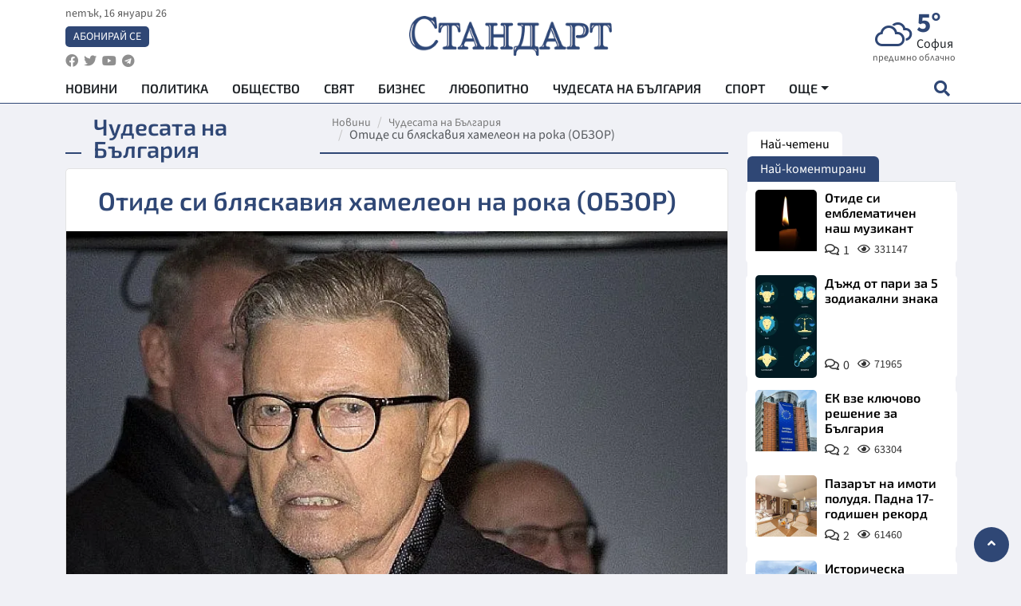

--- FILE ---
content_type: text/html; charset=utf-8
request_url: https://www.standartnews.com/chudesata_na_balgariya/otide_si_blyaskaviya_hameleon_na_roka_obzor-317613.html
body_size: 24529
content:
<!DOCTYPE html>
<html xmlns="https://www.w3.org/1999/xhtml" xml:lang="bg" lang="bg"
      prefix="og: https://ogp.me/ns# fb: https://ogp.me/ns/fb# article: https://ogp.me/ns/article#">
<head prefix="og: https://ogp.me/ns# fb: https://ogp.me/ns/fb#  article: https://ogp.me/ns/article#">

    <meta charset="utf-8" />
<meta http-equiv="Content-Type" content="text/html; charset=utf-8" />
<meta http-equiv="Content-Language" content="bg" />
<meta http-equiv="X-UA-Compatible" content="IE=edge">
<meta name="language" content="bulgarian" />
<meta name="country" content="Bulgaria"/>
<meta name="classification" content="Новини"/>
<meta name="owner" content="StandartNews.com - Последни новини от България и света"/>
<meta name="copyright" content="Copyright (c) by StandartNews.com - Последни новини от България и света"/>
<meta name="viewport" content="width=device-width, initial-scale=1.0">
<meta name="robots" content="index, follow, max-snippet:-1, max-image-preview:large, max-video-preview:-1" />
<meta name="googlebot" content="index, follow, max-snippet:-1, max-image-preview:large, max-video-preview:-1" />
<meta name="bingbot" content="index, follow, max-snippet:-1, max-image-preview:large, max-video-preview:-1" />
<meta name="revisit-after" content="1 hours" />
<title>Отиде си бляскавия хамелеон на рока (ОБЗОР) - Чудесата на България — Новини Стандарт</title>
<meta name="title" content="Отиде си бляскавия хамелеон на рока (ОБЗОР) - Чудесата на България — Новини Стандарт" />
<meta name="description" content="" />
<meta name="keywords" content="Рокпевец, Дейвид Боуи" />
<meta name="news_keywords" content="Рокпевец, Дейвид Боуи" />
<meta name="author" content="Калина Александрова">
<meta name="rating" content="general">
<meta name="DC.Publisher" content="https://www.standartnews.com"/>
<meta name="DC.Language" content="bg"/>
<meta name="Location" content="global"/>
<meta name="geo.region" content="BG" />


<meta name="audience" content="General"/>
<meta name="distribution" content="global">
<meta name="allow-search" content="yes"/>
<meta name="msnbot" content="robots-terms"/>
<meta name="mssmarttagspreventparsing" content="true"/>
<meta property="og:locale" content="bg_BG" />
<meta property="og:type" content="article" />
<meta property="og:title" content="Отиде си бляскавия хамелеон на рока (ОБЗОР) - Чудесата на България — Новини Стандарт" />
<meta property="twitter:title" content="Отиде си бляскавия хамелеон на рока (ОБЗОР) - Чудесата на България — Новини Стандарт"/>
<meta name="twitter:card" content="summary_large_image" />
<meta name="twitter:site" content="StandartNews.com" />
<meta name="identifier-URL" content="https://www.standartnews.com" />

<meta property="og:description" content="" />
<meta property="og:url" content="https://www.standartnews.com/chudesata-na-balgariya/otide_si_blyaskaviya_hameleon_na_roka_obzor-317613.html" />
<meta property="og:site_name" content="StandartNews.com" />
<meta property="fb:pages" content="173798699346835" />

<meta property="article:publisher" content="Екрит Медиа ООД" />

<meta property="article:author" content="Калина Александрова" />
<meta name="thumbnail" content="https://cdn.standartnews.com/media/260546/conversions/otide-si-bliaskaviia-xameleon-na-roka-obzor-og.jpg" />
<meta property="og:image" content="https://cdn.standartnews.com/media/260546/conversions/otide-si-bliaskaviia-xameleon-na-roka-obzor-og.jpg" />
<meta property="og:image:alt" content="Отиде си бляскавия хамелеон на рока (ОБЗОР) - Чудесата на България — Новини Стандарт" />
<meta property="og:image:width" content="1200" />
<meta property="og:image:height" content="630" />
<meta name="csrf-token" content="kopDAS8LF6n8Xpd5yCKnmg6R56r9bBmTOkSGy5Qo">


<link rel="canonical" href="https://www.standartnews.com/chudesata-na-balgariya/otide_si_blyaskaviya_hameleon_na_roka_obzor-317613.html" />
<link rel="alternate" hreflang="bg-BG" href="https://www.standartnews.com/chudesata-na-balgariya/otide_si_blyaskaviya_hameleon_na_roka_obzor-317613.html">

<meta property="article:tag" content="Рокпевец" />
<meta property="article:tag" content="Дейвид Боуи" />


<link rel="preconnect" href="//www.google-analytics.com">
<link rel="preconnect" href="https://fonts.gstatic.com">
<link rel="preconnect" href="//securepubads.g.doubleclick.net" crossorigin />
<link rel="dns-prefetch" href="//www.googletagmanager.com" />
<link rel="dns-prefetch" href="//pagead2.googlesyndication.com" />
<link rel="preconnect" href="//tpc.googlesyndication.com" crossorigin />
<link rel="dns-prefetch" href="//onesignal.com" />
<link rel="dns-prefetch" href="//cdn.onesignal.com" />
<link rel="dns-prefetch" href="//connect.facebook.net" />
<link rel="dns-prefetch" href="//gabg.hit.gemius.pl" />
<link rel="dns-prefetch" href="//alt.adocean.pl" />

<link rel="dns-prefetch" href="//www.facebook.com">


<script src="https://cdn.onesignal.com/sdks/web/v16/OneSignalSDK.page.js" defer></script>
<script>
    window.OneSignalDeferred = window.OneSignalDeferred || [];
    OneSignalDeferred.push(async function(OneSignal) {
        await OneSignal.init({
            appId: "f55c7f27-9611-466b-80da-1fb263e77cac",
        });
    });
</script>

<script async src="https://pagead2.googlesyndication.com/pagead/js/adsbygoogle.js?client=ca-pub-6729132906796153"  crossorigin="anonymous"></script>
 
<meta name="facebook-domain-verification" content="l17rgpna63sjtkbhdkku0a1m6k8f0w" />

<!-- Google Tag Manager -->
<script>(function(w,d,s,l,i){w[l]=w[l]||[];w[l].push({'gtm.start':
new Date().getTime(),event:'gtm.js'});var f=d.getElementsByTagName(s)[0],
j=d.createElement(s),dl=l!='dataLayer'?'&l='+l:'';j.async=true;j.src=
'https://www.googletagmanager.com/gtm.js?id='+i+dl;f.parentNode.insertBefore(j,f);
})(window,document,'script','dataLayer','GTM-T77QSFV5');</script>
<!-- End Google Tag Manager -->

<script async src="https://securepubads.g.doubleclick.net/tag/js/gpt.js"></script>

<!-- GPT v4 -->
<script>
  window.googletag = window.googletag || {cmd: []};
  googletag.cmd.push(function() {
    const mapping = googletag.sizeMapping()
      .addSize([1024, 0], [[970, 90],[970, 250],[750, 300],[750, 100],[750, 200],[600, 250],[600, 300],[528, 300],[300, 120]])
      .addSize([0, 0], [[300, 250],[300, 600],[336, 600],[300, 120]])
      .build();
    // h01-top
    googletag.defineSlot('/5677910/h01', [[970, 90], [728, 90], [300, 250], [970, 250]], 'div-gpt-ad-1762250055399-0').addService(googletag.pubads());
    // h02-c
    googletag.defineSlot('/5677910/h02-c', [[300, 250], [728, 90], 'fluid', [300, 600], [970, 90], [970, 250]], 'div-gpt-ad-1757747746776-0').addService(googletag.pubads());
    // h03m
    googletag.defineSlot('/5677910/h03m', [[300, 250], [336, 280], 'fluid', [300, 100]], 'div-gpt-ad-1757747917389-0').addService(googletag.pubads());
    // h04-right
    googletag.defineSlot('/5677910/h04r', [[300, 100], [300, 250], [300, 300], [300, 600]], 'div-gpt-ad-1757950575263-0').addService(googletag.pubads());
    // h05-left
    googletag.defineSlot('/5677910/h05-l', [[300, 250], [336, 280], [600, 250], [600, 300], [750, 200], [300, 600], [750, 300], 'fluid', [528, 300], [336, 600], [750, 100]], 'div-gpt-ad-1758001641328-0').addService(googletag.pubads());
    // h06-sidebar
    googletag.defineSlot('/5677910/h06-l', [[300, 250], [300, 600]], 'div-gpt-ad-1758013781534-0').addService(googletag.pubads());
    // h07-left
    googletag.defineSlot('/5677910/h07-l', [[600, 250], [750, 100], 'fluid', [336, 600], [300, 600], [336, 280], [300, 250], [750, 200], [750, 300]], 'div-gpt-ad-1758020847632-0').addService(googletag.pubads());
    // h08-sidebar
    googletag.defineSlot('/5677910/h08-r', [[300, 250], [300, 600]], 'div-gpt-ad-1758179692938-0').addService(googletag.pubads());
    // h09-sidebar
    googletag.defineSlot('/5677910/h09-r', [[300, 250], [300, 600]], 'div-gpt-ad-1758185132347-0').addService(googletag.pubads());
    // i02-sb
    googletag.defineSlot('/5677910/gam-i02-sb', [[300, 250], [300, 600]], 'div-gpt-ad-1756995482170-0').defineSizeMapping(mapping).addService(googletag.pubads());
    // gam-i3-ia-m
    googletag.defineSlot('/5677910/gam-i3-ia-m', [[600, 250], [336, 600], [600, 300], [750, 100], [750, 300], [300, 600], [300, 250], [528, 300], [750, 200]], 'div-gpt-ad-1767714341978-0').defineSizeMapping(mapping).addService(googletag.pubads());
    // gam-i3-2-ia
    googletag.defineSlot('/5677910/gam-i3-2-ia', [[300, 600], [600, 250], [300, 250], [750, 200], [336, 280]], 'div-gpt-ad-1767713899905-0').defineSizeMapping(mapping).addService(googletag.pubads());
    // gam-i4-ua-m
    googletag.defineSlot('/5677910/gam-i4-ua-m', [[750, 100], [300, 250], [600, 300], [750, 200], [300, 600], [600, 250], [528, 300], [750, 300], [336, 600]], 'div-gpt-ad-1757141963961-0').defineSizeMapping(mapping).addService(googletag.pubads());
    // i07-l
    googletag.defineSlot('/5677910/i07-l', [[300, 250], 'fluid', [528, 300], [336, 280], [336, 600], [600, 300], [750, 200], [750, 100], [300, 600], [600, 250], [750, 300]], 'div-gpt-ad-1757319745812-0').defineSizeMapping(mapping).addService(googletag.pubads());
    googletag.pubads().enableSingleRequest();
    googletag.pubads().collapseEmptyDivs();
    googletag.enableServices();
  });
</script>



    <meta name="atdlayout" content="article">

    <script type="application/ld+json">
        {
            "@context":"https://schema.org",
    "@type":"Organization",
    "name":"Стандарт Нюз",
    "logo": {
        "@type": "ImageObject",
        "url": "https:\/\/www.standartnews.com\/build\/assets\/logo-BWKZEvMh.png"    },
    "email": "agency@standartnews.com",
    "description": "Информационна агенция Стандарт Нюз и вестник Стандарт | Новини, анализи, коментари, интервюта | Актуални вести от България и Света",
    "telephone": "+359879807727",
 		"url" : "https://www.standartnews.com",
   	"sameAs" : [
   		"https://news.google.com/publications/CAAqBwgKMM7DoAwwr-uwBA?ceid=BG:bg&oc=3",
  		"https://www.facebook.com/standartnews",
  		"https://twitter.com/StandartNewsBG",
  		"https://www.youtube.com/@Standart-News",
  		"https://t.me/StandartNewsBg"
  	]
}
    </script>

    <script type="application/ld+json">
        {
            "@context": "https://schema.org",
	"@type": "hentry",
	"entry-title": "Отиде си бляскавия хамелеон на рока (ОБЗОР)",
	"published": "2016-01-11T21:00:00+02:00",
	"updated": "2016-01-11T21:00:00+02:00"
}
    </script>


    <script type='application/ld+json'>
        {
          "@context": "https://schema.org",
  "@type": "NewsArticle",
  "mainEntityOfPage": {
    "@type": "WebPage",
    "@id": "https:\/\/www.standartnews.com\/chudesata-na-balgariya\/otide_si_blyaskaviya_hameleon_na_roka_obzor-317613.html"  },
  "isAccessibleForFree": true,
  "dateCreated": "2016-01-11T21:00:00+02:00",
  "datePublished": "2016-01-11T21:00:00+02:00",
  "dateModified": "2016-01-11T21:00:00+02:00",
  "inLanguage" : "bg-BG",
  "copyrightYear" : "2026",
  "keywords" : "\u0420\u043e\u043a\u043f\u0435\u0432\u0435\u0446, \u0414\u0435\u0439\u0432\u0438\u0434 \u0411\u043e\u0443\u0438",
  "url": "https:\/\/www.standartnews.com\/chudesata-na-balgariya\/otide_si_blyaskaviya_hameleon_na_roka_obzor-317613.html",
  "headline": "Отиде си бляскавия хамелеон на рока (ОБЗОР)",
  "description": "",
  "thumbnailUrl": "https:\/\/cdn.standartnews.com\/media\/260546\/conversions\/otide-si-bliaskaviia-xameleon-na-roka-obzor-og.jpg",
  "name": "Отиде си бляскавия хамелеон на рока (ОБЗОР)",
  "articleBody": "\"Вижте ме, аз съм в рая\", пее музикантът в клипа си, излязъл три дни преди смъртта му Дейвид Боуи почина след 18 месеца тайна битка с рака В деня, в който 230 000 рокфенове се прощаваха с легендарния фронтмен на \"Мотърхед\" Леми Килмистър, гледайки погребението му в Ел Ей по YouTube, са текли последните часове от живота на друг велик музикант - Дейвид Боуи. Един от най-известните британски изпълнители си отиде от този свят. Причина за смъртта на 69-годишната звезда е рак, с който той се бори, в пълна секретност, от година и половина. Тъжната новина беше потвърдена от сина на Боуи, режисьора Дънкан Джоунс, в социалните мрежи и от официалния профил на звездата във \"Фейсбук\". \"Дейвид Боуи почина мирно днес у дома, заобиколен от семейството си, след храбра 18-месечна битка с ракa\" , оповестява се в социалните мрежи, като съобщението призовава близките на Боуи да не бъдат притеснявани в трудния момент. Официалното потвърждение за смъртта на певеца бе разпространено вчера сутринта. Звезди и политици отдадоха почит на музиканта. \"Израснах, слушайки гения Дейвид Боуи. Той беше майстор на превъплъщенията, които винаги бяха сполучливи. Огромна загуба\", написа британският министър-председател Дейвид Камерън. В петък, 8 януари, звездата посрещна рождения си ден с нов албум 25-ти по ред, \"Черна звезда\" (Blackstar), който бележи края на близо 50-годишната му кариера. Тогава излезе и видеоклипът към песента Lazarus от него, в която, предчувствайки края си, първите думи на Дейвид са: \"Вижте ме, аз съм в рая\". Наричат го хамелеона на рок музиката. Смел експериментатор във всички стилове - от класиката и глем рока до електронното и метъл звучене, Боуи успя да създаде и съхрани свой собствен звук и глас. Почти няма жанр в изкуството, в който ексцентричният творец да не се е доказал като професионалист. Съвършен музикант, оригинален актьор, преуспяващ художник това са само малко от превъплъщенията на британеца. С история, достойна за роман, и с една от най-богатите дискографии музиката му със сигурност ще се слуша и след десетилетия. Едно от най-впечатляващите неща у Дейвид бе погледът му с разноцветните очи - остатък от злополука в детството, парализирала едната му зеница.Дейвид Робърт Джоунс се ражда в предградието на Лондон - Брикстън. Майка му Маргарет Мари \"Пеги\" е от ирландски произход и е разпоредителка в театър. Баща му Хейуард Стентън Джоунс работи към благотворителната фондация \"Barnardo's\". През 1953 г. семейството им се мести в друго предградие на Лондон - Бромли. Дейвид започва да пее в училищния хор. На девет години вече и танцува. Учителите оценяват изпълненията му като \"невероятни\" особено за дете. Баща му му подарява колекция от записи, сред които са тези на Елвис Пресли и Литъл Ричард. През следващата година започва да свири на пиано. Когато е на 13 майка му му подарява саксофон. Скоро започва да взима уроци от местен музикант. По-късно, след като напуска училището, започва да свири в различни непретенциозни групи. В една от тях Дейв е заедно с Джими Пейдж от \"Лед Цепелин\". През 1966 г. Дейвид Джоунс приема фамилията Боуи, за да се разграничи от колегата си, фронтмена на групата \"Мънкийс\", който носи същото име. Той взима името на американския колонизатор Джим Боуи - един от водачите на революцията в Тексас в началото на 19 век. Човек на експериментите и противоречивите хрумки, на млади години Боуи живее известно време в будистки манастир а после се захваща с авангардно изкуство. След това формира мим трупата Feathers (\"Перата\"), а по-късно и арт формацията Beckenham Art Lab. Дейвид подписва договор с лейбъла \"Меркюри\" най-вече, за да финансира арт формацията си. През 1967 г. музикантът издава първият си албум, който е кръстен на него - \"David Bowie\". Истинската слава за него обаче идва с втория му албум и едноименния хит от него - \"Space Oddity\" (\"Космически чудак\"), което през 1969 г. влиза в Топ 5 и става хит във Великобритания. Това вдъхва така необходимия кураж на Дейвид Боуи да се концентрира върху музиката. Той и мимовете му са поканени да играят по време на турнето на групата \"T-rex\". Съвместната работа слага началото на дълготрайното приятелство между Дейвид и Мик Ронсън. Двамата събират материал и през 1970 г. Боуи издава албума си \"The Man Who Sold The World\", последван година по-късно от \"Hunky Dory\", чиято премиера ознаменува новия облик на звездата. Той провокира аудиторията с външния вид и поведението си. От това време е артистичното му алтерего Зиги Стардъст - това е и заглавието на албума, излязъл през 1972 година. Преди излизането му обаче Боуи боядисва косата си в червено, появява се публично в женски одежди и признава пред медиите, че е гей Зиги и \"паяците от Марс\", както са наречени останалите от групата му, стават идоли не само в Англия. Култовият албум носи популярност на британеца по цял свят, а покрай новите композиции място в класациите намират и немалко от старите парчета на Дейвид. Успехът на тавата е умело използван от лейбъла и през 1973-а излиза албумът \"Alladin Sane\". Следва бясна и успешна поредица от турнета и концерти. И изведнъж - завой на 180 градуса. Динамиката идва в повече на британеца и той неочаквано обявява разпадането на формацията си през 1974-а. Дотогава в актива на звездата са още два лайв албума, както и проектът с кавъри \"Pin-Ups\". След гиговете излиза и \"Diamond Dogs\". Зиги обаче му е омръзнал и търси нови пътища. Но той е и съкрушен. За него гей образът е комерсиална примамка, но съпругата му, Анджела Барнет, от която е синът му Дънкан, го напуска през 1980-та след 10 години брак. Тя твърди, че Боуи и вокалистът на \"Ролинг стоунс\" Мик Джагър са имали хомосексуални отношения. Има и една друга история, която мълвата носи. Роми Шнайдер, любимата на Ален Делон, го била заварила в леглото с Боуи. В средата на 70-те, когато е известно, че музикантът е под влияние на дрогата, той издава напълно различен соул албум \"Young Americans\" (\"Млади американци\"), от който се ражда и хитът - \"Fame\". Неочаквано и за самия него тавата се котира доста добре и едноименният хит влиза в Top 10 на САЩ. По това време звездата на рока изгрява и в киното - във филма на Николас Роег \"Човекът, който бе повален на земята\". Оттук нататък седмото изкуство и хармонията на звуците ще се борят за таланта му. През 1976-а излиза поредният албум S\"tation To Station\". Театралната му натура търси поле за изява и Боуи влиза в ролята на белия херцог. Но както често става с големите таланти, ситуацията излиза от контрол. Дейвид сериозно се пристрастява към дрогата Напуска бляскавия живот в Америка и след кратко пребиваване в родината си се мести в Берлин заедно с Брайън Ено.\"По това време се люшках между настроенията на еуфория и невероятно дълбока депресия. Берлин от тези години не беше най-красивият град на света, а душевното ми състояние определено си подхождаше с него. Нагърбвах се с огромни количества работа. Оправданието, което намерих за всичко това бе, че дори и да съм безнадеждно нещастен, трябва да издържа и преодолея момента, защото не бих могъл да продължа да живея по този начин. Настроен съм изцяло оптимистично по отношение на музиката. Защото някъде изпод дебелите пластове горчивина, които я обгръщат, мъждука усещането, че един ден всичко ще дойде на мястото си\", казва Боуи за този период. Точно тогава започва да експериментира с електронното звучене и записва, съвместно с Ено, \"Берлинската трилогия\" - албумите \"Low\" (1977), \"Heroes\" (1977) и \"Lodger\" (1979). Продължава и животът му в киното. Партнира на Марлене Дитрих и Ким Новак във филма \"Просто жиголо\". Когато най-накрая успява да се откаже от наркотиците и записва албума \"Scary Monsters\" през 1980-та, музикантът пак обръща гръб на тази муза, за да приласкае другата - киното. Този път - във филма на ужасите \"The Hunger\" (1982). После подписва солиден контракт с \"Еми\" и скоро се появяват \"Let's Dance\" (1983), който критиците определят за най-успешния албум в кариерата му, и \"Tonight\" (1984). Пак следват няколко филмови продукции и нова музикална - \"Never Let Me Down (1987). От същото десетилетие са и хитовете му \"China girl\" и \"Modern Love\", както и кавърът на класиката \"Dancing in the street\", заедно с Мик Джагър. Точно на 40 Дейвид решава да си почине и спира със соловата кариера за шест години. А след това въртележката албум-филм продължава. По това време музикантът отново намира стария си съмишленик Брайън Ино и заедно с него издава проекта си Outside (1995). Решава да започне турне, с което да привлече модерната младеж към музиката си. Но нещо в имиджа му е сбъркано. Гиговете са заедно с Трент Резнър и Nine Inch Nails и въпреки това публиката го освирква Независимо от вече големия си опит, слава и експерименти Дейвид е объркан. Като че не може да се впише сред вкусовете на младите. Издава албума \"Earthling\" (1997), но феновете на техно музиката го съсипват от критики. Те обвиняват Боуи, че сляпо се опитва да експлоатира техния стил и субкултура. Това обаче не го обезкуражава. Издава още четири албума в следващите шест години \"Hours\" (1999), \"Live And Well\" (2000), \"Heathen\" (2002) и \"Reality\" (2003). Година по-късно получава инфаркт, който едва не се оказва смъртоносен. \"Видения за катаклизми и професионални изяви: това е животът на Дейвид Боуи. Един от най-концептуалните творци в рока от шейсетте години насам, той се забавлява с възможностите, открили се пред него благодарение на звездния му статут, като превръща концертите си в театрални и модни представления и периодично зарежда музиката си с пънк, електронни и танцувални мотиви. В последните години към всички тези си превъплъщения той добавя и още едно - това на импресарио на поп и рок музика\", пише през 2002-ра Джон Парелис в \"Медия тайм ревю\". През 2005-а Дейвид Боуи се завръща на сцената в Ню Йорк сред бурни овации. Неведнъж певецът участва в благотворителни концерти. Приходите от последния са за жертвите на урагана в Ню Орлиънс.В средата на 2006-та Боуи заяви, че иска да си почине от музиката. \"Взимам си една година отпуск - без турнета, без албуми. Ще се разхождам всяка сутрин и ще гледам много филми. Писна ми от шоуиндустрията. Не се интересувам от писането на мюзикъли въпреки слуховете, че смятам да атакувам Бродуей. Бих могъл да се захвана с опера\", споделя рок иконата пред сп. \"Ню Йорк Метро\". До края на кариерата си Боуи не спира със стиловите експерименти,като пее и композира в редица жанрове на електронната музика, индъстриъл, соул и в други разновидности. Продължава и развиването на алтернативни персони, като \"Тънкият бял дук\". През 1992 г. се Дейвид се жени за втората си съпруга, модела Иман, която остана с него до смъртта му и го дари с дъщеря Александра. През 2004 г. сп. \"Ролинг стоун\" му отрежда 39-то място в списъка си 500-те най-велики артисти. В класацията им за певци е на 23-то. Още през 1996 г. Боуи е приет в Залата на рокендрол славата. Топ 10 на парчета му Един от най-влиятелните рок музиканти на всички времена ще бъде запомнен с постоянните иновации и нови алтерегота, които използваше на сцената. Часове след оповестяването на смъртта му, АФП отдели 10-те най-емблематични негови парчета 1. \"Space Oddity\" (1969) - първият голям хит на Бауи е и представянето на астронавта Майор Том - една от многото различни негови персонификации. Въпреки че е последвана от една от най-фамозните кариери в рок и поп музиката, \"Space Oddity\" остава може би най-познатата му песен. 2. \"Life on Mars\" (1971). След 2 години без хит, Бауи се върна в орбитата с това театрално изпълнение, което се описва като \"кръстоска между бродуейски мюзикъл и картина на Салвадор Дали\". 3. \"Changes\" (1971). Въпреки че при излизането си дори не влиза в британския топ 40, парчето се смята за първоначален манифест на избрания творчески път на Бауи - радикалните му превъплъщения в нови и нови персони. 4. \"Starman\" (1972). Легендарното парче въвежда може би най-известното алтерего на Бауи - Зиги Стардъст - същество от космоса, което носи надежда на земната младеж чрез радиото. Интересен факт е, че хитовата песен е включена в \"The Rise and Fall of Ziggy Stardust and the Spiders from Mars\" в последния момент. 5. \"The Jean Genie\" (1973). Това е пряката почит на Бауи за легендарния американски художник Анди Уорхол и цялото му обкръжение, от което в някакъв момент е част и британският певец. В заглавието обаче се има предвид френския писател Жан Жене. Бандата \"Simple Minds\" взимат името си от текста на песента. 6. \"Young Americans\" (1975). Песента, с която Бауи и глем рока най-накрая пробиват на американския пазар. Текстът съдържа много препратки към движенията за граждански права през 60-те години и американския президент Ричард Никсън. 7. \"Heroes\" (1977). Написана заедно с Брайън Ено, като част от \"Берлинската трилогия\" на двамата - албумите \"Low\" (1977), \"Heroes\" (1977) и \"Lodger\" (1979). По това време Бауи пребивава в Западен Берлин. Това е една от песните му, на които са правени най-много кавър версии, заедно с \"Rebel Rebel\" 8. Ashes to Ashes (1980). Меланхоличният епитаф на Бауи за епохата на 70-те и собствената му борба с пристрастяването към кокаина са олицетворени от завръщането на Майор Том. Това е първият от много негови видеоклипове, в които звездата е в амплоа на арлекин. 9. \"Let's Dance\" (1983). Въпреки комерсиалния успех на едноименния албум, отявлените фенове на Бауи силно критикуват поп подхода в него. Певецът по-късно ще опише периода като \"годините, в които бях като Фил Колинс\". 10. \"Blackstar\" (2015). В десетминутната заглавна песен от последния албум на Бауи, определено може да се долови поглед към собствения му край. В сюрреалистичния видеоклип жена пренася мъртъв астронавт, за който лесно може да се предположи, че олицетворява самия Бауи и много от персоните му, към извънземен град. Неистово желаех да съм нещо различно от човека - Направил съм над 25 студийни албума и мисля, че сред тях има два наистина ужасни, няколко не чак толкова зле и няколко наистина добри. Горд съм с това, което съм направил. Всъщност, беше добро пътешествие. - Онова, което харесвам в музиката ми, е, че успява да събуди духовете у мен. Не демоните, а духовете. - Преди много години трябваше да си призная, че не съм много разбираем, когато трябва да обяснявам как се чувствам. Музиката ми го прави вместо мен, наистина. - Винаги съм се изумявал как хората приемат сериозно нещата, които казвам. Дори аз сам не се приемам сериозно. - Винаги съм имал неистовата нужда да бъда нещо друго, различно от човека. - Вярвам, че мога да изкарам най-доброто от чуждия талант. - Исках да докажа мощната сила на музиката. - Странното е, че има песни, които изобщо не искаш да напишеш. - Славата може да вземе много интересни хора и да ги засипе с посредственост. - Като се замислим, Адолф Хитлер е бил първата поп звезда. - Какво е най-съществено в творчеството ми? Това, че пея за страданието.",
  "author": {
    "@type": "Person",
    "name": "Калина Александрова",
    "url": "https:\/\/www.standartnews.com\/avtor\/kmancheva",
    "sameAs": [
		"https://news.google.com/publications/CAAqBwgKMM7DoAwwr-uwBA?ceid=BG:bg&oc=3",
  		"https://www.facebook.com/standartnews",
  		"https://twitter.com/StandartNewsBG",
  		"https://www.youtube.com/@Standart-News",
  		"https://t.me/StandartNewsBg"
    ]
  },
  "articleSection": [
                                    "Чудесата на България"                            ],
        "image": {
          "@type": "ImageObject",
          "url": "https:\/\/cdn.standartnews.com\/media\/260546\/conversions\/otide-si-bliaskaviia-xameleon-na-roka-obzor-og.jpg",
          "width": 1200,
          "height": 630
        },
        "wordCount" : 2358,
  "publisher": {
    "@type": "NewsMediaOrganization",
    "name": "Екрит Медиа ООД",
    "url": "https://www.standartnews.com",
    "logo": {
      "@type": "ImageObject",
      "url": "https:\/\/www.standartnews.com\/build\/assets\/logo-BWKZEvMh.png"    },
    "sameAs": [
      "https://www.facebook.com/standartnews",
      "https://twitter.com/StandartNewsBG"
    ]
  }
}
    </script>

    <script type="application/ld+json">
        {
           "@context": "https://schema.org",
	   "@type": "BreadcrumbList",
	   "itemListElement": [
		  {
			 "@type": "ListItem",
			 "position": 1,
			 "item": {
 			"@id": "https:\/\/www.standartnews.com",
				"name": "Новини"
			 }
		  },
		  {
			 "@type": "ListItem",
			 "position": 2,
			 "item": {
 			"@id": "https:\/\/www.standartnews.com\/chudesata-na-balgariya.html",
				"name": "Чудесата на България"			 }
		  }
	   ]
	}
    </script>


    <meta property="article:section" content="Чудесата на България"/>
    <meta property="article:published_time" content="2016-01-11T21:00:00+02:00"/>
    <meta property="article:modified_time" content="2016-01-11T21:00:00+02:00"/>
    <meta property="og:updated_time" content="2016-01-11T21:00:00+02:00"/>
    <meta property="og:image:secure_url" content="https://cdn.standartnews.com/media/260546/conversions/otide-si-bliaskaviia-xameleon-na-roka-obzor-og.jpg"/>
    <meta name="copyright" content="©️ Екрит Медиа ООД"/>
    <meta name="twitter:card" content="summary_large_image"/>
    <meta name="twitter:description" content=""/>
    <meta name="twitter:title" content="Отиде си бляскавия хамелеон на рока (ОБЗОР) - Чудесата на България — Новини Стандарт"/>
    <meta name="twitter:site" content="StandartNews.com"/>
    <meta name="twitter:image" content="https://cdn.standartnews.com/media/260546/conversions/otide-si-bliaskaviia-xameleon-na-roka-obzor-og.jpg"/>
    <meta name="twitter:image:alt" content="https://cdn.standartnews.com/media/260546/conversions/otide-si-bliaskaviia-xameleon-na-roka-obzor-og.jpg">
    <meta name="twitter:creator" content="@StandartNews.com"/>
    <meta name="contact" content="info@standartnews.com"/>

<link rel="icon" type="image/x-icon" href="https://www.standartnews.com/build/assets/favicon-BowyKsyV.ico">
<link rel="apple-touch-icon" sizes="57x57" href="https://www.standartnews.com/build/assets/apple-icon-57x57-DuwwO6yu.png">
<link rel="apple-touch-icon" sizes="60x60" href="https://www.standartnews.com/build/assets/apple-icon-60x60-DGuB3NRA.png">
<link rel="apple-touch-icon" sizes="72x72" href="https://www.standartnews.com/build/assets/apple-icon-72x72-CF8D2x95.png">
<link rel="apple-touch-icon" sizes="76x76" href="https://www.standartnews.com/build/assets/apple-icon-76x76-BZUsb_bb.png">
<link rel="apple-touch-icon" sizes="114x114" href="https://www.standartnews.com/build/assets/apple-icon-114x114-BuDGPFSc.png">
<link rel="apple-touch-icon" sizes="120x120" href="https://www.standartnews.com/build/assets/apple-icon-120x120-PcQmG1I7.png">
<link rel="apple-touch-icon" sizes="144x144" href="https://www.standartnews.com/build/assets/ms-icon-144x144-CEJ87v-O.png">
<link rel="apple-touch-icon" sizes="152x152" href="https://www.standartnews.com/build/assets/apple-icon-152x152-WRzrQ7XH.png">
<link rel="apple-touch-icon" sizes="180x180" href="https://www.standartnews.com/build/assets/apple-icon-180x180-CvFLIUzM.png">
<link rel="icon" type="image/png" sizes="32x32" href="https://www.standartnews.com/build/assets/favicon-32x32-C7msAGai.png">
<link rel="icon" type="image/png" sizes="16x16" href="https://www.standartnews.com/build/assets/favicon-16x16-Drifnk-4.png">
<meta name="msapplication-TileImage" content="https://www.standartnews.com/build/assets/ms-icon-144x144-CEJ87v-O.png">
<link rel="manifest" href="https://www.standartnews.com/build/assets/site-DImO3pJD.webmanifest">

<!--[if lt IE 9]>
<script>
document.createElement('header');
document.createElement('nav');
document.createElement('section');
document.createElement('article');
document.createElement('aside');
document.createElement('footer');
document.createElement('hgroup');
</script>
<![endif]-->


    <link rel="dns-prefetch" href="https://ads.standartnews.com">
    <link rel="preconnect" href="https://ads.standartnews.com" crossorigin/>

    <link rel="dns-prefetch" href="https://cdn.standartnews.com">
    <link rel="preconnect" href="https://cdn.standartnews.com" crossorigin>




    <link rel="preload" as="style" href="https://www.standartnews.com/build/assets/front-Dk8Eg5dK.css" /><link rel="preload" as="style" href="https://www.standartnews.com/build/assets/front-DkBSsmpK.css" /><link rel="modulepreload" as="script" href="https://www.standartnews.com/build/assets/front-C6RDu5z_.js" /><link rel="stylesheet" href="https://www.standartnews.com/build/assets/front-Dk8Eg5dK.css" data-navigate-track="reload" /><link rel="stylesheet" href="https://www.standartnews.com/build/assets/front-DkBSsmpK.css" data-navigate-track="reload" /><script type="module" src="https://www.standartnews.com/build/assets/front-C6RDu5z_.js" data-navigate-track="reload"></script>
    
</head>
<body>


<!-- Google Tag Manager (noscript) -->
<noscript>
    <iframe src="https://www.googletagmanager.com/ns.html?id=GTM-T77QSFV5"
            height="0" width="0" style="display:none;visibility:hidden"></iframe>
</noscript>
<!-- End Google Tag Manager (noscript) -->

<div class="sub-header">
        <center>
            <!-- Ad Server Javascript Tag - i00 -->
<script type='text/javascript'><!--//<![CDATA[
   var m3_u = (location.protocol=='https:'?'https://ads.standartnews.com/www/delivery/ajs.php':'http://ads.standartnews.com/www/delivery/ajs.php');
   var m3_r = Math.floor(Math.random()*99999999999);
   if (!document.MAX_used) document.MAX_used = ',';
   document.write ("<scr"+"ipt type='text/javascript' src='"+m3_u);
   document.write ("?zoneid=56&target=_blank");
   document.write ('&cb=' + m3_r);
   if (document.MAX_used != ',') document.write ("&exclude=" + document.MAX_used);
   document.write (document.charset ? '&charset='+document.charset : (document.characterSet ? '&charset='+document.characterSet : ''));
   document.write ("&loc=" + escape(window.location));
   if (document.referrer) document.write ("&referer=" + escape(document.referrer));
   if (document.context) document.write ("&context=" + escape(document.context));
   document.write ("'><\/scr"+"ipt>");
//]]>--></script><noscript><a href='https://ads.standartnews.com/www/delivery/ck.php?n=aaa93663&cb=INSERT_RANDOM_NUMBER_HERE' target='_blank'><img src='https://ads.standartnews.com/www/delivery/avw.php?zoneid=56&cb=INSERT_RANDOM_NUMBER_HERE&n=aaa93663' border='0' alt='' /></a></noscript>
        </center>
    </div>

<header id="header">
  <div class="container">
    <div class="header-top row">

      <div class="col-3 col-md-4">
        <div class="d-none d-md-flex h-100 justify-content-between flex-column align-items-start">
          <div class="date">петък, 16 януари 26</div>
          <div class="subscribe"><a href="https://abonament.standartnews.com/" target="_blank" title="Абонирай се за вестник Стандарт " >Абонирай се</a></div>
          <div class="social-links">
            <ul class="social-list">
                            <li><a href="https://www.facebook.com/standartnews"  title="Последвайте StandartNews в Facebook" target="_blank" ><i class="fab fa-facebook"></i></a></li>
              
                            <li><a href="https://twitter.com/StandartNewsBG"  title="Последвайте StandartNews в Instagram" target="_blank"><i class="fab fa-twitter"></i></a></li>
              
                            <li><a href="https://www.youtube.com/@Standart-News" title="Последвайте StandartNews в YouTube" target="_blank"><i class="fab fa-youtube"></i></a></li>
              
              
                            <li><a href="https://t.me/StandartNewsBg"  title="Последвайте StandartNews в Telegram" target="_blank"><i class="fab fa-telegram"></i></a></li>
              
            </ul>
          </div>
        </div>

        <div class="d-flex d-md-none h-100 align-items-center">
          <button aria-label="mobile navigation" class="d-block d-md-none burger-bnt swipe-menu-btn">
           <i class="fas fa-bars"></i>
          </button>
        </div>
      </div>

      <div class="col-6 col-md-4 text-center logo">
        <a href="https://www.standartnews.com" title="" >
          <img src="https://www.standartnews.com/build/assets/logo-BWKZEvMh.png" width="305" height="60" title="StandartNews.com" alt="Стандарт Нюз" />
        </a>
      </div>

      <div class="col-3 col-md-4">

        <div id="weather-header" class="d-none d-md-flex h-100 ">
                    <div>
            <div class=" weather  flex-column justify-content-center">
                <div class="d-flex mb-1 justify-content-center">
                    <i class="icon wi wi-cloudy"></i>
                    <div>
                      <div class="temp">5°</div>
                      <div class="city">София</div>
                    </div>
                </div>
                <div class="condition-text">предимно облачно</div>
            </div>
          </div>
                    <div>
            <div class=" weather  flex-column justify-content-center">
                <div class="d-flex mb-1 justify-content-center">
                    <i class="icon wi wi-cloudy"></i>
                    <div>
                      <div class="temp">3°</div>
                      <div class="city">Пловдив</div>
                    </div>
                </div>
                <div class="condition-text">облачно</div>
            </div>
          </div>
                    <div>
            <div class=" weather  flex-column justify-content-center">
                <div class="d-flex mb-1 justify-content-center">
                    <i class="icon wi wi-cloudy"></i>
                    <div>
                      <div class="temp">-3°</div>
                      <div class="city">Варна</div>
                    </div>
                </div>
                <div class="condition-text">облачно</div>
            </div>
          </div>
                    <div>
            <div class=" weather  flex-column justify-content-center">
                <div class="d-flex mb-1 justify-content-center">
                    <i class="icon wi wi-snow"></i>
                    <div>
                      <div class="temp">-2°</div>
                      <div class="city">Бургас</div>
                    </div>
                </div>
                <div class="condition-text">слаб снеговалеж</div>
            </div>
          </div>
                    <div>
            <div class=" weather  flex-column justify-content-center">
                <div class="d-flex mb-1 justify-content-center">
                    <i class="icon wi wi-cloudy"></i>
                    <div>
                      <div class="temp">-3°</div>
                      <div class="city">Русе</div>
                    </div>
                </div>
                <div class="condition-text">облачно</div>
            </div>
          </div>
                    <div>
            <div class=" weather  flex-column justify-content-center">
                <div class="d-flex mb-1 justify-content-center">
                    <i class="icon wi wi-snow"></i>
                    <div>
                      <div class="temp">0°</div>
                      <div class="city">Стара Загора</div>
                    </div>
                </div>
                <div class="condition-text">слаб снеговалеж</div>
            </div>
          </div>
                    <div>
            <div class=" weather  flex-column justify-content-center">
                <div class="d-flex mb-1 justify-content-center">
                    <i class="icon wi wi-snow"></i>
                    <div>
                      <div class="temp">-2°</div>
                      <div class="city">Плевен</div>
                    </div>
                </div>
                <div class="condition-text">снеговалеж</div>
            </div>
          </div>
                    <div>
            <div class=" weather  flex-column justify-content-center">
                <div class="d-flex mb-1 justify-content-center">
                    <i class="icon wi wi-snow"></i>
                    <div>
                      <div class="temp">-1°</div>
                      <div class="city">Сливен</div>
                    </div>
                </div>
                <div class="condition-text">слаб снеговалеж</div>
            </div>
          </div>
                    <div>
            <div class=" weather  flex-column justify-content-center">
                <div class="d-flex mb-1 justify-content-center">
                    <i class="icon wi wi-cloudy"></i>
                    <div>
                      <div class="temp">-7°</div>
                      <div class="city">Добрич</div>
                    </div>
                </div>
                <div class="condition-text">предимно облачно</div>
            </div>
          </div>
                    <div>
            <div class=" weather  flex-column justify-content-center">
                <div class="d-flex mb-1 justify-content-center">
                    <i class="icon wi wi-cloudy"></i>
                    <div>
                      <div class="temp">-4°</div>
                      <div class="city">Шумен</div>
                    </div>
                </div>
                <div class="condition-text">облачно</div>
            </div>
          </div>
                    <div>
            <div class=" weather  flex-column justify-content-center">
                <div class="d-flex mb-1 justify-content-center">
                    <i class="icon wi wi-cloudy"></i>
                    <div>
                      <div class="temp">4°</div>
                      <div class="city">Перник</div>
                    </div>
                </div>
                <div class="condition-text">предимно облачно</div>
            </div>
          </div>
                  </div>


        <div class="d-flex d-md-none search-btn h-100  justify-content-end">
          <button aria-label="open search form" class="d-block d-md-none">
           <i class="fas fa-search"></i>
           <i class="fas fa-times"></i>
          </button>

        </div>

      </div>

    </div>


    <div class="d-none d-md-flex ">
      <nav class="main-nav" itemscope="" itemtype="https://schema.org/SiteNavigationElement" >
        <div class="collapse navbar-collapse d-none d-md-block">
          <ul class="navbar-nav main-menu d-none d-md-block">
                                  <li class="nav-item nav-item-0  " itemprop="name">
              <a  class="nav-link   " href="/" target="" title="Новини" itemprop="url" >Новини</a>

              
              
                          </li>
                        <li class="nav-item nav-item-1  " itemprop="name">
              <a  class="nav-link   " href="/balgariya-politika.html" target="" title="Политика" itemprop="url" >Политика</a>

              
                          </li>
                        <li class="nav-item nav-item-2  " itemprop="name">
              <a  class="nav-link   " href="/balgariya-obshtestvo.html" target="" title="Общество" itemprop="url" >Общество</a>

              
                          </li>
                        <li class="nav-item nav-item-3  " itemprop="name">
              <a  class="nav-link   " href="/svyat.html" target="" title="Свят" itemprop="url" >Свят</a>

              
                          </li>
                        <li class="nav-item nav-item-4  " itemprop="name">
              <a  class="nav-link   " href="/biznes.html" target="" title="Бизнес" itemprop="url" >Бизнес</a>

              
                          </li>
                        <li class="nav-item nav-item-5  " itemprop="name">
              <a  class="nav-link   " href="/lifestyle-lyubopitno.html" target="" title="Любопитно" itemprop="url" >Любопитно</a>

              
                          </li>
                        <li class="nav-item nav-item-6  " itemprop="name">
              <a  class="nav-link   " href="/chudesata-na-balgariya.html" target="" title="Чудесата на България" itemprop="url" >Чудесата на България</a>

              
                          </li>
                        <li class="nav-item nav-item-7  " itemprop="name">
              <a  class="nav-link   " href="/sport.html" target="" title="Спорт" itemprop="url" >Спорт</a>

              
                          </li>
                        <li class="nav-item nav-item-8  " itemprop="name">
              <a  class="nav-link   " href="/podcast.html" target="" title="Подкаст" itemprop="url" >Подкаст</a>

              
                          </li>
                        <li class="nav-item nav-item-9  " itemprop="name">
              <a  class="nav-link   " href="/regionalni.html" target="" title="Регионални" itemprop="url" >Регионални</a>

              
                          </li>
                        <li class="nav-item nav-item-10  " itemprop="name">
              <a  class="nav-link   " href="/vestnik-standart.html" target="" title="Вестник Стандарт" itemprop="url" >Вестник Стандарт</a>

              
                          </li>
                        <li class="nav-item nav-item-11  " itemprop="name">
              <a  class="nav-link   " href="/mladezhka-akademiya-chudesata-na-balgariya.html" target="" title="Младежка академия &quot;Чудесата на България&quot;" itemprop="url" >Младежка академия &quot;Чудесата на България&quot;</a>

              
                          </li>
                        <li class="nav-item nav-item-12  " itemprop="name">
              <a  class="nav-link   " href="/zdrave.html" target="" title="Здраве" itemprop="url" >Здраве</a>

              
                          </li>
                        <li class="nav-item nav-item-13  " itemprop="name">
              <a  class="nav-link   " href="/balgariya-obrazovanie.html" target="" title="Образование" itemprop="url" >Образование</a>

              
                          </li>
                        <li class="nav-item nav-item-14  " itemprop="name">
              <a  class="nav-link   " href="/moyat-grad.html" target="" title="Моят град" itemprop="url" >Моят град</a>

              
                          </li>
                        <li class="nav-item nav-item-15  " itemprop="name">
              <a  class="nav-link   " href="/tekhnologii.html" target="" title="Технологии" itemprop="url" >Технологии</a>

              
                          </li>
                        <li class="nav-item nav-item-16  " itemprop="name">
              <a  class="nav-link   " href="/da-na-blgarskata-khrana.html" target="" title="ДА!На българската храна" itemprop="url" >ДА!На българската храна</a>

              
                          </li>
                        <li class="nav-item nav-item-17  " itemprop="name">
              <a  class="nav-link   " href="/da-na-blgarskata-ikonomika.html" target="" title="ДА! На българската икономика" itemprop="url" >ДА! На българската икономика</a>

              
                          </li>
                        <li class="nav-item nav-item-18  " itemprop="name">
              <a  class="nav-link   " href="/kultura.html" target="" title="Култура" itemprop="url" >Култура</a>

              
                          </li>
                        <li class="nav-item nav-item-19  " itemprop="name">
              <a  class="nav-link   " href="/balgariya-pravosudie.html" target="" title="Правосъдие" itemprop="url" >Правосъдие</a>

              
                          </li>
                        <li class="nav-item nav-item-20  " itemprop="name">
              <a  class="nav-link   " href="/balgariya-krimi.html" target="" title="Крими" itemprop="url" >Крими</a>

              
                          </li>
                        <li class="nav-item nav-item-21  " itemprop="name">
              <a  class="nav-link   " href="/kiberzashchitnitsi.html" target="" title="Киберзащитници" itemprop="url" >Киберзащитници</a>

              
                          </li>
                        <li class="nav-item nav-item-22  " itemprop="name">
              <a  class="nav-link   " href="/vyara.html" target="" title="Вяра" itemprop="url" >Вяра</a>

              
                          </li>
                        <li class="nav-item nav-item-23  " itemprop="name">
              <a  class="nav-link   " href="/malki-obyavi.html" target="" title="Обяви" itemprop="url" >Обяви</a>

              
                          </li>
                        <li class="nav-item nav-item-24  " itemprop="name">
              <a  class="nav-link   " href="/voynata-v-ukrayna.html" target="" title="Войната в Украйна" itemprop="url" >Войната в Украйна</a>

              
                          </li>
                                  <li class="nav-item more dropdown">
              <span class="nav-link dropdown-toggle">Още</span>
              <ul class="dropdown-menu"></ul>
            </li>
          </ul>
        </div>
      </nav>

      <div class="search-icon  search-btn">
        <button aria-label="open search form" class="h-100">
          <i class="fas fa-search"></i>
          <i class="fas fa-times"></i>
        </button>
      </div>
    </div>


  </div>

  <div id="mobile-nav" class="d-md-none">

    <div class="header">
      <a href="https://www.standartnews.com">
        <img src="https://www.standartnews.com/build/assets/logo-white-C2sOev6b.png" width="305" height="60" alt="Стандарт" title="Standart News" >
      </a>
    </div>

    <button aria-label="close search form" class="close-btn">
      <i class="fas fa-times"></i>
    </button>

    <ul class="navbar-nav mobile-menu">
                <li class="nav-item nav-item-0    "><a class="nav-link" href="/" target="" title="Начална страница">Новини</a>

        
      </li>
            <li class="nav-item nav-item-1    "><a class="nav-link" href="/balgariya-politika.html" target="" title="Политика">Политика</a>

        
      </li>
            <li class="nav-item nav-item-2    "><a class="nav-link" href="/balgariya-obshtestvo.html" target="" title="Общество">Общество</a>

        
      </li>
            <li class="nav-item nav-item-3    "><a class="nav-link" href="/podcast.html" target="" title="Подкаст">Подкаст</a>

        
      </li>
            <li class="nav-item nav-item-4    "><a class="nav-link" href="/biznes.html" target="" title="Бизнес">Бизнес</a>

        
      </li>
            <li class="nav-item nav-item-5    "><a class="nav-link" href="/svyat.html" target="" title="Свят">Свят</a>

        
      </li>
            <li class="nav-item nav-item-6    "><a class="nav-link" href="/lifestyle-lyubopitno.html" target="" title="Любопитно">Любопитно</a>

        
      </li>
            <li class="nav-item nav-item-7    "><a class="nav-link" href="/lifestyle.html" target="" title="Лайфстайл">Лайфстайл</a>

        
      </li>
            <li class="nav-item nav-item-8    "><a class="nav-link" href="/sport.html" target="" title="Спорт">Спорт</a>

        
      </li>
            <li class="nav-item nav-item-9    "><a class="nav-link" href="/regionalni.html" target="" title="Регионални">Регионални</a>

        
      </li>
            <li class="nav-item nav-item-10    "><a class="nav-link" href="/chudesata-na-balgariya.html" target="" title="Чудесата на България">Чудесата на България</a>

        
      </li>
            <li class="nav-item nav-item-11    "><a class="nav-link" href="/mladezhka-akademiya-chudesata-na-balgariya.html" target="" title="Младежка академия &quot;Чудесата на България&quot;">Младежка академия &quot;Чудесата на България&quot;</a>

        
      </li>
            <li class="nav-item nav-item-12    "><a class="nav-link" href="/vestnik-standart.html" target="" title="Вестник &quot;Стандарт&quot;">Вестник &quot;Стандарт&quot;</a>

        
      </li>
            <li class="nav-item nav-item-13    "><a class="nav-link" href="/zdrave.html" target="" title="Здраве">Здраве</a>

        
      </li>
            <li class="nav-item nav-item-14    "><a class="nav-link" href="/balgariya-obrazovanie.html" target="" title="Образование">Образование</a>

        
      </li>
            <li class="nav-item nav-item-15    "><a class="nav-link" href="/moyat-grad.html" target="" title="Моят град">Моят град</a>

        
      </li>
            <li class="nav-item nav-item-16    "><a class="nav-link" href="/da-na-blgarskata-khrana.html" target="" title="ДА! На българската храна">ДА! На българската храна</a>

        
      </li>
            <li class="nav-item nav-item-17    "><a class="nav-link" href="/da-na-blgarskata-ikonomika.html" target="" title="ДА! На българската икономика">ДА! На българската икономика</a>

        
      </li>
            <li class="nav-item nav-item-18    "><a class="nav-link" href="/kultura.html" target="" title="Култура">Култура</a>

        
      </li>
            <li class="nav-item nav-item-19    "><a class="nav-link" href="/tekhnologii.html" target="" title="Технологии">Технологии</a>

        
      </li>
            <li class="nav-item nav-item-20    "><a class="nav-link" href="/balgariya-pravosudie.html" target="" title="Правосъдие">Правосъдие</a>

        
      </li>
            <li class="nav-item nav-item-21    "><a class="nav-link" href="/balgariya-krimi.html" target="" title="Крими">Крими</a>

        
      </li>
            <li class="nav-item nav-item-22    "><a class="nav-link" href="/kiberzashchitnitsi.html" target="" title="Киберзащитници">Киберзащитници</a>

        
      </li>
            <li class="nav-item nav-item-23    "><a class="nav-link" href="/vyara.html" target="" title="Вяра">Вяра</a>

        
      </li>
            <li class="nav-item nav-item-24    "><a class="nav-link" href="/malki-obyavi.html" target="" title="Малки обяви">Малки обяви</a>

        
      </li>
          

    </ul>

    <div class="footer">
      <ul class="social-list">
                <li><a href="https://www.facebook.com/standartnews" title="Последвайте StandartNews в Facebook" target="_blank" ><i class="fab fa-facebook"></i></a></li>
        
                <li><a href="https://twitter.com/StandartNewsBG" title="Последвайте StandartNews в X" target="_blank"><i class="fab fa-twitter"></i></a></li>
        
                <li><a href="https://www.youtube.com/@Standart-News" title="Последвайте StandartNews в YouTube" target="_blank"><i class="fab fa-youtube"></i></a></li>
        
        
                <li><a href="https://t.me/StandartNewsBg" title="Последвайте StandartNews в Telegram" target="_blank"><i class="fab fa-telegram"></i></a></li>
              </ul>
    </div>
  </div>

  <div class="form-container" id="search-form">
    <form method="GET" action="https://www.standartnews.com/search" accept-charset="UTF-8">
    <div class="container">
      <div class="row">
        <div class="col-12 d-flex">

          <input placeholder="Търси..." name="q" type="text">

          <button aria-label="submit search form" class="search-submit-btn">
            <i class="fas fa-search"></i>
          </button>

          </form>
        </div>


      </div>
    </div>
  </div>


</header>

<main id="main">

    








    <section id="article-page">
        <div class="container">
            <div class="row">

                <div class="col-12 col-lg-8 col-xl-9 ">
                    <div class="row">
                        <div class="col-12">
                            <div class="header-section inside">

                                <a href="https://www.standartnews.com/chudesata-na-balgariya.html" class="section-title"
                                   title="Още от Чудесата на България">
                                    <span class="title">Чудесата на България</span></a>

                                <nav class="breadcrumb-nav" aria-label="Breadcrumb" role="navigation">
  <ol class="breadcrumb">
  		  		    	<li class="breadcrumb-item"><a href="https://www.standartnews.com" title="Новини">Новини</a></li>
	        	  		    	<li class="breadcrumb-item"><a href="https://www.standartnews.com/chudesata-na-balgariya.html" title="Чудесата на България">Чудесата на България</a></li>
	        	  	
						<li class="breadcrumb-item active" aria-current="page"><span>Отиде си бляскавия хамелеон на рока (ОБЗОР)</span></li> 
					      
  </ol>
</nav>  



                            </div>
                        </div>

                        <div class="col-12">

                            <article id="article" itemscope itemtype="https://schema.org/NewsArticle">
                                <h1 class="title" itemprop="headline name">Отиде си бляскавия хамелеон на рока (ОБЗОР)</h1>

                                

                                

                                

                                
                                
                                
                                
                                
                                
                                
                                
                                
                                

                                
                                
                                
                                
                                
                                
                                

                                
                                
                                

                                
                                
                                
                                
                                
                                
                                

                                                                    <div class="post-thumbnail">
                                        <figure class="responsive" itemprop="image" itemscope itemtype="https://schema.org/ImageObject"><picture><source type="image/webp" media="(max-width: 200px)" srcset="https://cdn.standartnews.com/media/260546/responsive-images/otide-si-bliaskaviia-xameleon-na-roka-obzor___responsive_200_194.webp"><source type="image/webp" media="(max-width: 360px)" srcset="https://cdn.standartnews.com/media/260546/responsive-images/otide-si-bliaskaviia-xameleon-na-roka-obzor___responsive_360_349.webp"><source type="image/webp" media="(max-width: 480px)" srcset="https://cdn.standartnews.com/media/260546/responsive-images/otide-si-bliaskaviia-xameleon-na-roka-obzor___responsive_480_465.webp"><source type="image/webp" media="(max-width: 640px)" srcset="https://cdn.standartnews.com/media/260546/responsive-images/otide-si-bliaskaviia-xameleon-na-roka-obzor___responsive_640_620.webp"><source type="image/webp" media="(max-width: 900px)" srcset="https://cdn.standartnews.com/media/260546/responsive-images/otide-si-bliaskaviia-xameleon-na-roka-obzor___responsive_900_872.webp"><img alt="Отиде си бляскавия хамелеон на рока (ОБЗОР)" loading="eager" decoding="async" fetchpriority="high" src="https://cdn.standartnews.com/media/260546/responsive-images/otide-si-bliaskaviia-xameleon-na-roka-obzor___responsive_900_872.webp" sizes="100vw"><meta itemprop="contentUrl" content="https://cdn.standartnews.com/media/260546/responsive-images/otide-si-bliaskaviia-xameleon-na-roka-obzor___responsive_900_872.webp"></picture></figure>
                                    </div>
                                

                                <div class="post-meta">
                                    <div class="post-date">
                                        <i class="far fa-clock"></i> 11 яну 16 | 21:00
                                        <div class="d-none">
                                            <time itemprop="datePublished"
                                                  content="2016-01-11T21:00:00+02:00"
                                                  datetime="2016-01-11T21:00:00+02:00">11 яну 16 | 21:00</time>
                                            <meta itemprop="dateModified"
                                                  content="2016-01-11T21:00:00+02:00"/>
                                        </div>
                                    </div>

                                                                            <div>
                                            <button class="scrollToCommentsButton"
                                                    data-target="comment-form">
                                                <i class="far fa-comments"></i> 0 <span
                                                        class="d-none d-md-inline">коментара</span>
                                            </button>
                                        </div>
                                    
                                    <div>
                                        <i class="far fa-eye"></i> 10723

                                        <div class="d-none">
                                            <script>

                                                async function fetchData(url) {
                                                    try {
                                                        const response = await fetch(url);
                                                        if (!response.ok) {
                                                            throw new Error('Network response was not ok');
                                                        }
                                                        const data = await response.json();
                                                    } catch (error) {
                                                        console.error('There was a problem with the fetch operation:', error);
                                                    }
                                                }

                                                fetchData('https://www.standartnews.com/article/views?id=317613');
                                            </script>
                                        </div>


                                    </div>

                                                                            <div class="d-none d-md-block"><i
                                                    class="far fa-user-circle"></i> Калина Александрова
                                        </div>
                                    
                                </div>

                                <div class="post-content" itemprop="articleBody">
                                    <p><span style="color: #0000ff;">"Вижте ме, аз съм в рая", пее музикантът в клипа си, излязъл три дни преди смъртта му</span></p>
<p><span style="color: #0000ff;">Дейвид Боуи почина след 18 месеца тайна битка с рака</span></p><div class="ads text-center"><!-- Ad Server Javascript Tag - i03 in Article -->
<script type='text/javascript'><!--//<![CDATA[
   var m3_u = (location.protocol=='https:'?'https://ads.standartnews.com/www/delivery/ajs.php':'http://ads.standartnews.com/www/delivery/ajs.php');
   var m3_r = Math.floor(Math.random()*99999999999);
   if (!document.MAX_used) document.MAX_used = ',';
   document.write ("<scr"+"ipt type='text/javascript' src='"+m3_u);
   document.write ("?zoneid=41&target=_blank");
   document.write ('&cb=' + m3_r);
   if (document.MAX_used != ',') document.write ("&exclude=" + document.MAX_used);
   document.write (document.charset ? '&charset='+document.charset : (document.characterSet ? '&charset='+document.characterSet : ''));
   document.write ("&loc=" + escape(window.location));
   if (document.referrer) document.write ("&referer=" + escape(document.referrer));
   if (document.context) document.write ("&context=" + escape(document.context));
   document.write ("'><\/scr"+"ipt>");
//]]>--></script><noscript><a href='https://ads.standartnews.com/www/delivery/ck.php?n=aaa93663&cb=INSERT_RANDOM_NUMBER_HERE' target='_blank'><img src='https://ads.standartnews.com/www/delivery/avw.php?zoneid=41&cb=INSERT_RANDOM_NUMBER_HERE&n=aaa93663' border='0' alt='' /></a></noscript>
</div>
<p>В деня, в който 230 000 рокфенове се прощаваха с легендарния фронтмен на "Мотърхед" Леми Килмистър, гледайки погребението му в Ел Ей по  YouTube, са текли последните часове от живота на друг велик музикант - Дейвид Боуи. Един от най-известните британски изпълнители  си отиде от този свят. Причина за смъртта на 69-годишната звезда е рак, с който той се бори, в пълна секретност, от година и половина. Тъжната новина беше потвърдена от сина на Боуи, режисьора Дънкан Джоунс, в социалните мрежи и от официалния профил на звездата във "Фейсбук".</p>
<p>"Дейвид Боуи почина мирно днес у дома, заобиколен от семейството си, след храбра 18-месечна битка с ракa" , оповестява се в социалните мрежи, като съобщението призовава близките на Боуи да не бъдат притеснявани в трудния момент. Официалното потвърждение за смъртта на певеца бе разпространено вчера сутринта. Звезди и политици отдадоха почит на  музиканта. "Израснах, слушайки гения Дейвид Боуи. Той беше майстор на превъплъщенията, които винаги бяха сполучливи. Огромна загуба", написа британският министър-председател Дейвид Камерън.</p>
<p>В петък, 8 януари, звездата посрещна рождения си ден с нов албум 25-ти по ред, "Черна звезда" (Blackstar), който бележи края на близо 50-годишната му кариера. Тогава излезе и видеоклипът към песента Lazarus от него, в която, предчувствайки края си, първите думи на Дейвид са: "Вижте ме, аз съм в рая".</p><div class="ads text-center"><!-- Ad Server Javascript Tag - i03-2 in Article 2 -->
<script type='text/javascript'><!--//<![CDATA[
   var m3_u = (location.protocol=='https:'?'https://ads.standartnews.com/www/delivery/ajs.php':'http://ads.standartnews.com/www/delivery/ajs.php');
   var m3_r = Math.floor(Math.random()*99999999999);
   if (!document.MAX_used) document.MAX_used = ',';
   document.write ("<scr"+"ipt type='text/javascript' src='"+m3_u);
   document.write ("?zoneid=71&target=_blank");
   document.write ('&cb=' + m3_r);
   if (document.MAX_used != ',') document.write ("&exclude=" + document.MAX_used);
   document.write (document.charset ? '&charset='+document.charset : (document.characterSet ? '&charset='+document.characterSet : ''));
   document.write ("&loc=" + escape(window.location));
   if (document.referrer) document.write ("&referer=" + escape(document.referrer));
   if (document.context) document.write ("&context=" + escape(document.context));
   document.write ("'><\/scr"+"ipt>");
//]]>--></script><noscript><a href='https://ads.standartnews.com/www/delivery/ck.php?n=aaa93663&cb=INSERT_RANDOM_NUMBER_HERE' target='_blank'><img src='https://ads.standartnews.com/www/delivery/avw.php?zoneid=71&cb=INSERT_RANDOM_NUMBER_HERE&n=aaa93663' border='0' alt='' /></a></noscript>
</div>
<p>Наричат го хамелеона на рок музиката. Смел експериментатор във всички стилове - от класиката и глем рока до електронното и метъл звучене, Боуи успя да създаде и съхрани свой собствен звук и глас. Почти няма жанр в изкуството, в който ексцентричният творец да не се е доказал като професионалист.</p>
<p><strong>Съвършен музикант, оригинален актьор, преуспяващ художник</strong></p>
<p>това са само малко от превъплъщенията на британеца. С история, достойна за роман, и с една от най-богатите дискографии музиката му със сигурност ще се слуша и след десетилетия. Едно от най-впечатляващите неща у Дейвид бе погледът му с разноцветните очи - остатък от злополука в детството, парализирала едната му зеница.<br />Дейвид Робърт Джоунс се ражда в предградието на Лондон - Брикстън. Майка му Маргарет Мари "Пеги" е от ирландски произход и е  разпоредителка в театър. Баща му Хейуард Стентън Джоунс работи към благотворителната фондация "Barnardo's". През 1953 г. семейството им се мести в друго предградие на Лондон - Бромли. Дейвид започва да пее в училищния хор. На девет години вече и танцува. Учителите оценяват изпълненията му като "невероятни" особено за дете. Баща му му подарява колекция от записи, сред които са тези на Елвис Пресли и Литъл Ричард. През следващата година започва да свири на пиано. Когато е на 13 майка му му подарява саксофон. Скоро започва да взима уроци от местен музикант. По-късно, след като напуска училището, започва да свири в различни непретенциозни групи. В една от тях Дейв е заедно с Джими Пейдж от "Лед Цепелин".</p>
<p>През 1966 г. Дейвид Джоунс приема фамилията Боуи, за да се разграничи от колегата си, фронтмена на групата "Мънкийс", който носи същото име. Той взима името на американския колонизатор Джим Боуи - един от водачите на революцията в Тексас в началото на 19 век. Човек на експериментите и противоречивите хрумки, на млади години Боуи</p>
<p><strong>живее известно време в будистки манастир</strong></p>
<p>а после се захваща с авангардно изкуство. След това формира мим трупата Feathers ("Перата"), а по-късно и арт формацията Beckenham Art Lab. Дейвид подписва договор с лейбъла "Меркюри" най-вече, за да финансира арт формацията си. През 1967 г. музикантът издава първият си албум, който е кръстен на него - "David Bowie". Истинската слава за него обаче идва с втория му албум и едноименния хит от него - "Space Oddity" ("Космически чудак"), което през 1969 г. влиза в Топ 5 и става хит във Великобритания. Това вдъхва така необходимия кураж на Дейвид Боуи да се концентрира върху музиката. Той и мимовете му са поканени да играят по време на турнето на групата "T-rex". Съвместната работа слага началото на дълготрайното приятелство между Дейвид и Мик Ронсън. Двамата събират материал и през 1970 г. Боуи издава албума си "The Man Who Sold The World", последван година по-късно от "Hunky Dory", чиято премиера ознаменува новия облик на звездата. Той провокира аудиторията с външния вид и поведението си. От това време е артистичното му алтерего Зиги Стардъст - това е и заглавието на албума, излязъл през 1972 година. Преди излизането му обаче Боуи боядисва косата си в червено, появява се публично в женски одежди и</p>
<p><strong>признава пред медиите, че е гей</strong></p>
<p>Зиги и "паяците от Марс", както са наречени останалите от групата му, стават идоли не само в Англия. Култовият албум носи популярност на британеца по цял свят, а покрай новите композиции място в класациите намират и немалко от старите парчета на Дейвид. Успехът на тавата е умело използван от лейбъла и през 1973-а излиза албумът "Alladin Sane". Следва бясна и успешна поредица от турнета и концерти. И изведнъж - завой на 180 градуса. Динамиката идва в повече на британеца и той неочаквано обявява разпадането на формацията си през 1974-а. Дотогава в актива на звездата са още два лайв албума, както и проектът с кавъри "Pin-Ups". След гиговете излиза и "Diamond Dogs". Зиги обаче му е омръзнал и търси нови пътища. Но той е и съкрушен. За него гей образът е комерсиална примамка, но съпругата му, Анджела Барнет, от която е синът му Дънкан, го напуска през 1980-та след 10 години брак. Тя твърди, че Боуи и вокалистът на "Ролинг стоунс" Мик Джагър са имали хомосексуални отношения. Има и една друга история, която мълвата носи. Роми Шнайдер, любимата на Ален Делон, го била заварила в леглото с Боуи.</p>
<p>В средата на 70-те, когато е известно, че музикантът е под влияние на дрогата, той издава напълно различен соул албум "Young Americans" ("Млади американци"), от който се ражда и хитът - "Fame". Неочаквано и за самия него тавата се котира доста добре и едноименният хит влиза в Top 10 на САЩ. По това време звездата на рока изгрява и в киното - във филма на Николас Роег "Човекът, който бе повален на земята". Оттук нататък седмото изкуство и хармонията на звуците ще се борят за таланта му. През 1976-а излиза поредният албум S"tation To Station". Театралната му натура търси поле за изява и Боуи влиза в ролята на белия херцог. Но както често става с големите таланти, ситуацията излиза от контрол. Дейвид</p>
<p><strong>сериозно се пристрастява към дрогата</strong></p>
<p>Напуска бляскавия живот в Америка и след кратко пребиваване в родината си се мести в Берлин заедно с Брайън Ено."По това време се люшках между настроенията на еуфория и невероятно дълбока депресия. Берлин от тези години не беше най-красивият град на света, а душевното ми състояние определено си подхождаше с него. Нагърбвах се с огромни количества работа. Оправданието, което намерих за всичко това бе, че дори и да съм безнадеждно нещастен, трябва да издържа и преодолея момента, защото не бих могъл да продължа да живея по този начин. Настроен съм изцяло оптимистично по отношение на музиката. Защото някъде изпод дебелите пластове горчивина, които я обгръщат, мъждука усещането, че един ден всичко ще дойде на мястото си", казва Боуи за този период. Точно тогава започва да експериментира с електронното звучене и записва, съвместно с Ено, "Берлинската трилогия" - албумите "Low" (1977), "Heroes" (1977) и "Lodger" (1979). Продължава и животът му в киното. Партнира на Марлене Дитрих и Ким Новак във филма "Просто жиголо". Когато най-накрая успява да се откаже от наркотиците и записва албума "Scary Monsters" през 1980-та, музикантът пак обръща гръб на тази муза, за да приласкае другата - киното. Този път - във филма на ужасите "The Hunger" (1982). После подписва солиден контракт с "Еми" и скоро се появяват "Let's Dance" (1983), който критиците определят за най-успешния албум в кариерата му, и "Tonight" (1984). Пак следват няколко филмови продукции и нова музикална - "Never Let Me Down (1987). От същото десетилетие са и хитовете му "China girl" и "Modern Love", както и кавърът на класиката "Dancing in the street", заедно с Мик Джагър.</p>
<p>Точно на 40 Дейвид решава да си почине и спира със соловата кариера за шест години. А след това въртележката албум-филм продължава. По това време музикантът отново намира стария си съмишленик Брайън Ино и заедно с него издава проекта си Outside (1995). Решава да започне турне, с което да привлече модерната младеж към музиката си. Но нещо в имиджа му е сбъркано. Гиговете са заедно с Трент Резнър и Nine Inch Nails и въпреки това</p>
<p><strong>публиката&nbsp;го освирква</strong></p>
<p>Независимо от вече големия си опит, слава и експерименти Дейвид е объркан. Като че не може да се впише сред вкусовете на младите. Издава албума "Earthling" (1997), но феновете на техно музиката го съсипват от критики. Те обвиняват Боуи, че сляпо се опитва да експлоатира техния стил и субкултура. Това обаче не го обезкуражава. Издава още четири албума в следващите шест години "Hours" (1999), "Live And Well" (2000), "Heathen" (2002) и "Reality" (2003). Година по-късно получава инфаркт, който едва не се оказва смъртоносен. "Видения за катаклизми и професионални изяви: това е животът на Дейвид Боуи. Един от най-концептуалните творци в рока от шейсетте години насам, той се забавлява с възможностите, открили се пред него благодарение на звездния му статут, като превръща концертите си в театрални и модни представления и периодично зарежда музиката си с пънк, електронни и танцувални мотиви. В последните години към всички тези си превъплъщения той добавя и още едно - това на импресарио на поп и рок музика", пише през 2002-ра Джон Парелис в "Медия тайм ревю".</p>
<p>През 2005-а Дейвид Боуи се завръща на сцената в Ню Йорк сред бурни овации. Неведнъж певецът участва в благотворителни концерти. Приходите от последния са за жертвите на урагана в Ню Орлиънс.<br />В средата на 2006-та Боуи заяви, че иска да си почине от музиката. "Взимам си една година отпуск - без турнета, без албуми. Ще се разхождам всяка сутрин и ще гледам много филми. Писна ми от шоуиндустрията. Не се интересувам от писането на мюзикъли въпреки слуховете, че смятам да атакувам Бродуей. Бих могъл да се захвана с опера", споделя рок иконата пред сп. "Ню Йорк Метро".</p>
<p>До края на кариерата си Боуи не спира със стиловите експерименти,като пее и композира в редица жанрове на електронната музика, индъстриъл, соул и в други разновидности. Продължава и развиването на алтернативни персони, като "Тънкият бял дук". През 1992 г. се Дейвид се жени за втората си съпруга, модела Иман, която остана с него до смъртта му и го дари с дъщеря Александра.  През 2004 г. сп. "Ролинг стоун" му отрежда 39-то място в списъка си 500-те най-велики артисти. В класацията им за певци е на 23-то. Още през 1996 г. Боуи е приет в Залата на рокендрол славата.</p>
<p><span style="text-decoration: underline;"><strong>Топ 10 на парчета му</strong></span></p>
<p>Един от най-влиятелните рок музиканти на всички времена ще бъде запомнен с постоянните иновации и нови алтерегота, които използваше на сцената. Часове след оповестяването на смъртта му, АФП отдели 10-те най-емблематични негови парчета</p>
<p>1. "Space Oddity" (1969) - първият голям хит на Бауи е и представянето на астронавта Майор Том - една от многото различни негови персонификации. Въпреки че е последвана от една от най-фамозните кариери в рок и поп музиката, "Space Oddity" остава може би най-познатата му песен.</p>
<p>2. "Life on Mars" (1971). След 2 години без хит, Бауи се върна в орбитата с това театрално изпълнение, което се описва като "кръстоска между бродуейски мюзикъл и картина на Салвадор Дали".</p>
<p>3. "Changes" (1971). Въпреки че при излизането си дори не влиза в британския топ 40, парчето  се смята за първоначален манифест на избрания творчески път на Бауи - радикалните му превъплъщения в нови и нови персони. 4. "Starman" (1972). Легендарното парче въвежда може би най-известното алтерего на Бауи - Зиги Стардъст - същество от космоса, което носи надежда на земната младеж чрез радиото. Интересен факт е, че хитовата песен е включена в "The Rise and Fall of Ziggy Stardust and the Spiders from Mars" в последния момент.</p>
<p>5. "The Jean Genie" (1973). Това е пряката почит на Бауи за легендарния американски художник Анди Уорхол и цялото му обкръжение, от което в някакъв момент е част и британският певец. В заглавието обаче се има предвид френския писател Жан Жене. Бандата "Simple Minds" взимат името си от текста на песента.</p>
<p>6. "Young Americans" (1975). Песента, с която Бауи и глем рока най-накрая пробиват на американския пазар. Текстът съдържа много препратки към движенията за граждански права през 60-те години и американския президент Ричард Никсън.</p>
<p>7. "Heroes" (1977). Написана заедно с Брайън Ено, като част от "Берлинската трилогия" на двамата - албумите "Low" (1977), "Heroes" (1977) и "Lodger" (1979). По това време Бауи пребивава в Западен Берлин. Това е една от песните му, на които са правени най-много кавър версии, заедно с "Rebel Rebel"</p>
<p>8. Ashes to Ashes (1980). Меланхоличният епитаф на Бауи за епохата на 70-те и собствената му борба с пристрастяването към кокаина са олицетворени от завръщането на Майор Том. Това е първият от много негови видеоклипове, в които звездата е в амплоа на арлекин.</p>
<p>9. "Let's Dance" (1983). Въпреки комерсиалния успех на едноименния албум, отявлените фенове на Бауи силно критикуват поп подхода в него. Певецът по-късно ще опише периода като "годините, в които бях като Фил Колинс".</p>
<p>10. "Blackstar" (2015). В десетминутната заглавна песен от последния албум на Бауи, определено може да се долови поглед към собствения му край. В сюрреалистичния видеоклип жена пренася мъртъв астронавт, за който лесно може да се предположи, че олицетворява самия Бауи и много от персоните му, към извънземен град.</p>
<p><span style="text-decoration: underline;"><strong>Неистово желаех да съм&nbsp;нещо различно от човека</strong></span></p>
<p>- Направил съм над 25 студийни албума и мисля, че сред тях има два наистина ужасни, няколко не чак толкова зле и няколко наистина добри. Горд съм с това, което съм направил. Всъщност, беше добро пътешествие.</p>
<p>- Онова, което харесвам в музиката ми, е, че успява да събуди духовете у мен. Не демоните, а духовете.</p>
<p>- Преди много години трябваше да си призная, че не съм много разбираем, когато трябва да обяснявам как се чувствам. Музиката ми го прави вместо мен, наистина.</p>
<p>- Винаги съм се изумявал как хората приемат сериозно нещата, които казвам. Дори аз сам не се приемам сериозно.</p>
<p>- Винаги съм имал неистовата нужда да бъда нещо друго, различно от човека.</p>
<p>- Вярвам, че мога да изкарам най-доброто от чуждия талант.</p>
<p>- Исках да докажа мощната сила на музиката.</p>
<p>- Странното е, че има песни, които изобщо не искаш да напишеш.</p>
<p>- Славата може да вземе много интересни хора и да ги засипе с посредственост.</p>
<p>- Като се замислим, Адолф Хитлер е бил първата поп звезда.</p>
<p>- Какво е най-съществено в творчеството ми? Това, че пея за страданието.</p>

                                    <p>Последвайте ни в <a
                                                href="https://news.google.com/publications/CAAqBwgKMM7DoAwwr-uwBA?ceid=BG:bg&oc=3"
                                                rel="nofollow" target="_blank" title="Google News Showcase">Google News
                                            Showcase</a> за важните новини</p>

                                    <p>Вижте всички <a href="/" title="актуални новини">актуални новини</a> от
                                        Standartnews.com</p>

                                </div>

                                <div class="tags-container">
        <span><i class="fas fa-tags"></i> Тагове:</span>
        <ul class="tags-list">
                                                <li><a href="https://www.standartnews.com/tag/rokpevec">Рокпевец</a></li>
                                                                <li><a href="https://www.standartnews.com/tag/dejvid-boui">Дейвид Боуи</a></li>
                                    </ul>
    </div>


                                <div class="article-bottom row ">

                                                                            <div class="author-container mb-4 col-12 col-md-6">

                                            <a href="https://www.standartnews.com/avtor/kmancheva"
                                               title="Всички статии от Калина Александрова"
                                               class="author-avatar">
                                                <i class="far fa-user"></i>
                                            </a>

                                            <div class="author-text">
                                                <span>Автор</span>

                                                <a href="https://www.standartnews.com/avtor/kmancheva"
                                                   title="Всички статии от Калина Александрова">Калина Александрова</a>

                                            </div>
                                        </div>
                                    
                                    <div class="social-comment-container mb-4 col-12 col-md-6 d-flex flex-column">

                                        <div class="social-list">
                                            <span>Сподели: </span>
                                            <ul  class="">
	<!--li><button class="native-share-btn" href=""><i class="fas fa-share-alt"></i></button></li -->  
	<li><a href="javascript:window.open('https://www.facebook.com/sharer/sharer.php?u=https://www.standartnews.com/chudesata-na-balgariya/otide_si_blyaskaviya_hameleon_na_roka_obzor-317613.html', '_blank', 'width=600,height=300');void(0);" title="Сподели във Facebook"  rel="nofollow" class="facebook-btn"><i class="fab fa-facebook-f"></i></a></li>
	<li><a class="twitter-btn" href="javascript:window.open('https://twitter.com/intent/tweet?text=https://www.standartnews.com/chudesata-na-balgariya/otide_si_blyaskaviya_hameleon_na_roka_obzor-317613.html', '_blank', 'width=600,height=300');void(0);"  title="Сподел в Twitter" rel="nofollow"  ><i class="fab fa-twitter" target="_blank"  rel="noreferrer" ></i></a></li>
	<li><a class="viber-btn" href="viber://forward?text=https://www.standartnews.com/chudesata-na-balgariya/otide_si_blyaskaviya_hameleon_na_roka_obzor-317613.html" rel="nofollow" title="Сподели във Viber"  ><i class="fab fa-viber"></i></a></li>
	<li><a class="telegram-btn" href="https://t.me/share/url?url=https://www.standartnews.com/chudesata-na-balgariya/otide_si_blyaskaviya_hameleon_na_roka_obzor-317613.html&text=Отиде си бляскавия хамелеон на рока (ОБЗОР)" target="_blank"  rel="nofollow" title="Сподели в Telegram"><i class="fab fa-telegram-plane"></i></a></li>
	<li><a class="whatsapp-btn" href="whatsapp://send?text=https://www.standartnews.com/chudesata_na_balgariya/otide_si_blyaskaviya_hameleon_na_roka_obzor-317613.html"  target="_blank" title="Сподел в WhatsApp" rel="nofollow"  ><i class="fab fa-whatsapp"></i></a></li>
</ul>                                        </div>


                                        
                                            <div class="comments-btns">
                                                <button class="btn go-comment scrollToCommentsButton "
                                                        data-target="comment-form"><i class="far fa-comment-dots"></i>
                                                    Коментирай
                                                </button>

                                                
                                            </div>

                                        
                                    </div>
                                </div>

                            </article>

                            <div class="ads-container">
                                <center>
                                    <!-- Ad Server Javascript Tag - i04 -->
<script type='text/javascript'><!--//<![CDATA[
   var m3_u = (location.protocol=='https:'?'https://ads.standartnews.com/www/delivery/ajs.php':'http://ads.standartnews.com/www/delivery/ajs.php');
   var m3_r = Math.floor(Math.random()*99999999999);
   if (!document.MAX_used) document.MAX_used = ',';
   document.write ("<scr"+"ipt type='text/javascript' src='"+m3_u);
   document.write ("?zoneid=15&target=_blank");
   document.write ('&cb=' + m3_r);
   if (document.MAX_used != ',') document.write ("&exclude=" + document.MAX_used);
   document.write (document.charset ? '&charset='+document.charset : (document.characterSet ? '&charset='+document.characterSet : ''));
   document.write ("&loc=" + escape(window.location));
   if (document.referrer) document.write ("&referer=" + escape(document.referrer));
   if (document.context) document.write ("&context=" + escape(document.context));
   document.write ("'><\/scr"+"ipt>");
//]]>--></script><noscript><a href='https://ads.standartnews.com/www/delivery/ck.php?n=aaa93663&cb=INSERT_RANDOM_NUMBER_HERE' target='_blank'><img src='https://ads.standartnews.com/www/delivery/avw.php?zoneid=15&cb=INSERT_RANDOM_NUMBER_HERE&n=aaa93663' border='0' alt='' /></a></noscript>
                                </center>
                            </div>

                            <!-- GeoZo -->




                            
                            <section class="section-box mb-4" id="more-from-section">
	<div class="row">
		<div class="col-12">
			<div class="header-section">
				<a href="https://www.standartnews.com/chudesata-na-balgariya.html" title="Виж още статии от Чудесата на България" class="section-title"><span class="title">Още от Чудесата на България</span></a>
			</div>
		</div>

		 
		<div class="col-12 col-sm-6 col-md-6 col-lg-6  col-xl-4 "> 
			<article class="article-box  style1 ">
        <div class="post-wrapper">

            <div class="post-thumbnail">
                <a href="https://www.standartnews.com/chudesata-na-balgariya/rozovi-piramidi-v-balgariya-eto-kade-se-namirat-620651.html"
                   title="Розови пирамиди в България. Ето къде се намират " title="Розови пирамиди в България. Ето къде се намират " class="img-ratio43 ">
                    
                    
                    
                    
                    
                    

                    

                    

                    
                    
                    
                                            <figure class="responsive" itemprop="image" itemscope itemtype="https://schema.org/ImageObject"><picture><source type="image/webp" media="(max-width: 992px)" srcset="https://cdn.standartnews.com/media/465064/responsive-images/kierdzali___responsive_480_319.webp"><source type="image/webp" media="(max-width: 1400px)" srcset="https://cdn.standartnews.com/media/465064/responsive-images/kierdzali___responsive_640_426.webp"><img alt="Розови пирамиди в България. Ето къде се намират " loading="lazy" decoding="async" fetchpriority="low" src="https://cdn.standartnews.com/media/465064/responsive-images/kierdzali___responsive_640_426.webp" sizes="100vw"><meta itemprop="contentUrl" content="https://cdn.standartnews.com/media/465064/responsive-images/kierdzali___responsive_640_426.webp"></picture></figure>
                                    </a>
            </div>

            <div class="post-content">

                <a href="https://www.standartnews.com/chudesata-na-balgariya/rozovi-piramidi-v-balgariya-eto-kade-se-namirat-620651.html"
                   title="Розови пирамиди в България. Ето къде се намират " title="Розови пирамиди в България. Ето къде се намират ">
                    <h3 class
                    ="post-title">Розови пирамиди в България. Ето къде се намират </h3>
                </a>

                                    <div class="post-meta">
                                                                                    <div
                                    class="date">15 януари | 10:32</div>
                                                    
                                                    <div class="comments"><a
                                    href="https://www.standartnews.com/chudesata-na-balgariya/rozovi-piramidi-v-balgariya-eto-kade-se-namirat-620651.html#comments"
                                    title="Розови пирамиди в България. Ето къде се намират ">0
                                    <span>коментара</span></a>
                            </div>
                        
                                                    <div class="views"> 64359</div>
                        
                                            </div>
                
            </div>

            
        </div>
    </article>
 
		</div>

		 
		<div class="col-12 col-sm-6 col-md-6 col-lg-6  col-xl-4 "> 
			<article class="article-box  style1 ">
        <div class="post-wrapper">

            <div class="post-thumbnail">
                <a href="https://www.standartnews.com/chudesata-na-balgariya/vodata-v-devnya-ne-zamrazva-620040.html"
                   title="Чудото в Девня! Водата не замръзва" title="Чудото в Девня! Водата не замръзва" class="img-ratio43 ">
                    
                    
                    
                    
                    
                    

                    

                    

                    
                    
                    
                                            <figure class="responsive" itemprop="image" itemscope itemtype="https://schema.org/ImageObject"><picture><source type="image/webp" media="(max-width: 992px)" srcset="https://cdn.standartnews.com/media/464514/responsive-images/devnya-istoria___responsive_480_325.webp"><source type="image/webp" media="(max-width: 1400px)" srcset="https://cdn.standartnews.com/media/464514/responsive-images/devnya-istoria___responsive_640_434.webp"><img alt="Чудото в Девня! Водата не замръзва" loading="lazy" decoding="async" fetchpriority="low" src="https://cdn.standartnews.com/media/464514/responsive-images/devnya-istoria___responsive_640_434.webp" sizes="100vw"><meta itemprop="contentUrl" content="https://cdn.standartnews.com/media/464514/responsive-images/devnya-istoria___responsive_640_434.webp"></picture></figure>
                                    </a>
            </div>

            <div class="post-content">

                <a href="https://www.standartnews.com/chudesata-na-balgariya/vodata-v-devnya-ne-zamrazva-620040.html"
                   title="Чудото в Девня! Водата не замръзва" title="Чудото в Девня! Водата не замръзва">
                    <h3 class
                    ="post-title">Чудото в Девня! Водата не замръзва</h3>
                </a>

                                    <div class="post-meta">
                                                                                    <div
                                    class="date">14 януари | 22:45</div>
                                                    
                                                    <div class="comments"><a
                                    href="https://www.standartnews.com/chudesata-na-balgariya/vodata-v-devnya-ne-zamrazva-620040.html#comments"
                                    title="Чудото в Девня! Водата не замръзва">0
                                    <span>коментара</span></a>
                            </div>
                        
                                                    <div class="views"> 67451</div>
                        
                                            </div>
                
            </div>

            
        </div>
    </article>
 
		</div>

		 
		<div class="col-12 col-sm-6 col-md-6 col-lg-6  col-xl-4 "> 
			<article class="article-box  style1 ">
        <div class="post-wrapper">

            <div class="post-thumbnail">
                <a href="https://www.standartnews.com/chudesata-na-balgariya/neofit-rilski-pravi-parviya-globus-u-nas-620045.html"
                   title="Тайната на Неофит Рилски. Прави нещо, без което днес не можем" title="Тайната на Неофит Рилски. Прави нещо, без което днес не можем" class="img-ratio43 ">
                    
                    
                    
                    
                    
                    

                    

                    

                    
                    
                    
                                            <figure class="responsive" itemprop="image" itemscope itemtype="https://schema.org/ImageObject"><picture><source type="image/webp" media="(max-width: 992px)" srcset="https://cdn.standartnews.com/media/464523/responsive-images/neofit-rilski___responsive_480_270.webp"><source type="image/webp" media="(max-width: 1400px)" srcset="https://cdn.standartnews.com/media/464523/responsive-images/neofit-rilski___responsive_640_360.webp"><img alt="Тайната на Неофит Рилски. Прави нещо, без което днес не можем" loading="lazy" decoding="async" fetchpriority="low" src="https://cdn.standartnews.com/media/464523/responsive-images/neofit-rilski___responsive_640_360.webp" sizes="100vw"><meta itemprop="contentUrl" content="https://cdn.standartnews.com/media/464523/responsive-images/neofit-rilski___responsive_640_360.webp"></picture></figure>
                                    </a>
            </div>

            <div class="post-content">

                <a href="https://www.standartnews.com/chudesata-na-balgariya/neofit-rilski-pravi-parviya-globus-u-nas-620045.html"
                   title="Тайната на Неофит Рилски. Прави нещо, без което днес не можем" title="Тайната на Неофит Рилски. Прави нещо, без което днес не можем">
                    <h3 class
                    ="post-title">Тайната на Неофит Рилски. Прави нещо, без което днес не можем</h3>
                </a>

                                    <div class="post-meta">
                                                                                    <div
                                    class="date">10 януари | 20:00</div>
                                                    
                                                    <div class="comments"><a
                                    href="https://www.standartnews.com/chudesata-na-balgariya/neofit-rilski-pravi-parviya-globus-u-nas-620045.html#comments"
                                    title="Тайната на Неофит Рилски. Прави нещо, без което днес не можем">0
                                    <span>коментара</span></a>
                            </div>
                        
                                                    <div class="views"> 5804</div>
                        
                                            </div>
                
            </div>

            
        </div>
    </article>
 
		</div>

		 
		<div class="col-12 col-sm-6 col-md-6 col-lg-6  col-xl-4 "> 
			<article class="article-box  style1 ">
        <div class="post-wrapper">

            <div class="post-thumbnail">
                <a href="https://www.standartnews.com/chudesata-na-balgariya/v-selo-mesta-pirin-sreshta-rodopite-620048.html"
                   title="В райско село Пирин среща Родопите" title="В райско село Пирин среща Родопите" class="img-ratio43 ">
                    
                    
                    
                    
                    
                    

                    

                    

                    
                    
                    
                                            <figure class="responsive" itemprop="image" itemscope itemtype="https://schema.org/ImageObject"><picture><source type="image/webp" media="(max-width: 992px)" srcset="https://cdn.standartnews.com/media/464537/responsive-images/mesta___responsive_480_270.webp"><source type="image/webp" media="(max-width: 1400px)" srcset="https://cdn.standartnews.com/media/464537/responsive-images/mesta___responsive_640_360.webp"><img alt="В райско село Пирин среща Родопите" loading="lazy" decoding="async" fetchpriority="low" src="https://cdn.standartnews.com/media/464537/responsive-images/mesta___responsive_640_360.webp" sizes="100vw"><meta itemprop="contentUrl" content="https://cdn.standartnews.com/media/464537/responsive-images/mesta___responsive_640_360.webp"></picture></figure>
                                    </a>
            </div>

            <div class="post-content">

                <a href="https://www.standartnews.com/chudesata-na-balgariya/v-selo-mesta-pirin-sreshta-rodopite-620048.html"
                   title="В райско село Пирин среща Родопите" title="В райско село Пирин среща Родопите">
                    <h3 class
                    ="post-title">В райско село Пирин среща Родопите</h3>
                </a>

                                    <div class="post-meta">
                                                                                    <div
                                    class="date">10 януари | 10:54</div>
                                                    
                                                    <div class="comments"><a
                                    href="https://www.standartnews.com/chudesata-na-balgariya/v-selo-mesta-pirin-sreshta-rodopite-620048.html#comments"
                                    title="В райско село Пирин среща Родопите">1
                                    <span>коментара</span></a>
                            </div>
                        
                                                    <div class="views"> 86015</div>
                        
                                            </div>
                
            </div>

            
        </div>
    </article>
 
		</div>

		 
		<div class="col-12 col-sm-6 col-md-6 col-lg-6  col-xl-4 "> 
			<article class="article-box  style1 ">
        <div class="post-wrapper">

            <div class="post-thumbnail">
                <a href="https://www.standartnews.com/chudesata-na-balgariya/kukerite-izlizat-neshto-nevizhdano-v-simitli-620100.html"
                   title="Кукерите излизат! Нещо невиждано в Симитли" title="Кукерите излизат! Нещо невиждано в Симитли" class="img-ratio43 ">
                    
                    
                    
                    
                    
                    

                    

                    

                    
                    
                    
                                            <figure class="responsive" itemprop="image" itemscope itemtype="https://schema.org/ImageObject"><picture><source type="image/webp" media="(max-width: 992px)" srcset="https://cdn.standartnews.com/media/464607/responsive-images/kukeri___responsive_480_320.webp"><source type="image/webp" media="(max-width: 1400px)" srcset="https://cdn.standartnews.com/media/464607/responsive-images/kukeri___responsive_640_427.webp"><img alt="Кукерите излизат! Нещо невиждано в Симитли" loading="lazy" decoding="async" fetchpriority="low" src="https://cdn.standartnews.com/media/464607/responsive-images/kukeri___responsive_640_427.webp" sizes="100vw"><meta itemprop="contentUrl" content="https://cdn.standartnews.com/media/464607/responsive-images/kukeri___responsive_640_427.webp"></picture></figure>
                                    </a>
            </div>

            <div class="post-content">

                <a href="https://www.standartnews.com/chudesata-na-balgariya/kukerite-izlizat-neshto-nevizhdano-v-simitli-620100.html"
                   title="Кукерите излизат! Нещо невиждано в Симитли" title="Кукерите излизат! Нещо невиждано в Симитли">
                    <h3 class
                    ="post-title">Кукерите излизат! Нещо невиждано в Симитли</h3>
                </a>

                                    <div class="post-meta">
                                                                                    <div
                                    class="date">10 януари | 9:06</div>
                                                    
                                                    <div class="comments"><a
                                    href="https://www.standartnews.com/chudesata-na-balgariya/kukerite-izlizat-neshto-nevizhdano-v-simitli-620100.html#comments"
                                    title="Кукерите излизат! Нещо невиждано в Симитли">0
                                    <span>коментара</span></a>
                            </div>
                        
                                                    <div class="views"> 1972</div>
                        
                                            </div>
                
            </div>

            
        </div>
    </article>
 
		</div>

		 
		<div class="col-12 col-sm-6 col-md-6 col-lg-6  col-xl-4 "> 
			<article class="article-box  style1 ">
        <div class="post-wrapper">

            <div class="post-thumbnail">
                <a href="https://www.standartnews.com/chudesata-na-balgariya/posledniyat-izrignal-vulkan-v-balgariya-pazi-neshto-unikalno-619776.html"
                   title="Последният изригнал вулкан в България! Пази нещо уникално " title="Последният изригнал вулкан в България! Пази нещо уникално " class="img-ratio43 ">
                    
                    
                    
                    
                    
                    

                    

                    

                    
                    
                    
                                            <figure class="responsive" itemprop="image" itemscope itemtype="https://schema.org/ImageObject"><picture><source type="image/webp" media="(max-width: 992px)" srcset="https://cdn.standartnews.com/media/464298/responsive-images/vulkan___responsive_480_360.webp"><source type="image/webp" media="(max-width: 1400px)" srcset="https://cdn.standartnews.com/media/464298/responsive-images/vulkan___responsive_640_480.webp"><img alt="Последният изригнал вулкан в България! Пази нещо уникално " loading="lazy" decoding="async" fetchpriority="low" src="https://cdn.standartnews.com/media/464298/responsive-images/vulkan___responsive_640_480.webp" sizes="100vw"><meta itemprop="contentUrl" content="https://cdn.standartnews.com/media/464298/responsive-images/vulkan___responsive_640_480.webp"></picture></figure>
                                    </a>
            </div>

            <div class="post-content">

                <a href="https://www.standartnews.com/chudesata-na-balgariya/posledniyat-izrignal-vulkan-v-balgariya-pazi-neshto-unikalno-619776.html"
                   title="Последният изригнал вулкан в България! Пази нещо уникално " title="Последният изригнал вулкан в България! Пази нещо уникално ">
                    <h3 class
                    ="post-title">Последният изригнал вулкан в България! Пази нещо уникално </h3>
                </a>

                                    <div class="post-meta">
                                                                                    <div
                                    class="date">07 януари | 13:55</div>
                                                    
                                                    <div class="comments"><a
                                    href="https://www.standartnews.com/chudesata-na-balgariya/posledniyat-izrignal-vulkan-v-balgariya-pazi-neshto-unikalno-619776.html#comments"
                                    title="Последният изригнал вулкан в България! Пази нещо уникално ">0
                                    <span>коментара</span></a>
                            </div>
                        
                                                    <div class="views"> 9082</div>
                        
                                            </div>
                
            </div>

            
        </div>
    </article>
 
		</div>

		 
	</div>
	
</section>


                            <div class="ads-container">
                                <!-- Ad Server Javascript Tag - mgid -->
<script type='text/javascript'><!--//<![CDATA[
   var m3_u = (location.protocol=='https:'?'https://ads.standartnews.com/www/delivery/ajs.php':'http://ads.standartnews.com/www/delivery/ajs.php');
   var m3_r = Math.floor(Math.random()*99999999999);
   if (!document.MAX_used) document.MAX_used = ',';
   document.write ("<scr"+"ipt type='text/javascript' src='"+m3_u);
   document.write ("?zoneid=67&target=_blank");
   document.write ('&cb=' + m3_r);
   if (document.MAX_used != ',') document.write ("&exclude=" + document.MAX_used);
   document.write (document.charset ? '&charset='+document.charset : (document.characterSet ? '&charset='+document.characterSet : ''));
   document.write ("&loc=" + escape(window.location));
   if (document.referrer) document.write ("&referer=" + escape(document.referrer));
   if (document.context) document.write ("&context=" + escape(document.context));
   document.write ("'><\/scr"+"ipt>");
//]]>--></script><noscript><a href='https://ads.standartnews.com/www/delivery/ck.php?n=aaa93663&cb=INSERT_RANDOM_NUMBER_HERE' target='_blank'><img src='https://ads.standartnews.com/www/delivery/avw.php?zoneid=67&cb=INSERT_RANDOM_NUMBER_HERE&n=aaa93663' border='0' alt='' /></a></noscript>
                            </div>

                        </div>


                                                    <div class="col-12">

                                <section id="comment-form" class="section-box mb-4 ">

	<div class="header-section">  
		<span class="section-title">Коментирай</span>  
	</div>

<form method="POST" action="https://www.standartnews.com/comments/create" accept-charset="UTF-8"><input name="_token" type="hidden" value="kopDAS8LF6n8Xpd5yCKnmg6R56r9bBmTOkSGy5Qo">
<div class="row">
	<div class="col-12 col-md-6 mb-3"> 
	 	<label for="username" class="form-label">Име <span class="text-danger"><strong>*</strong></span></label>
		<input class="form-control" required="required" id="username" name="username" type="text">
	</div>
	<div class="col-12 col-md-6 mb-3"> 
	 	<label for="email" class="form-label">Email </label>
		<input class="form-control" id="email" name="email" type="email">
	</div>
	<div class="col-12 mb-3">
		<label for="comment" class="form-label">Коментар <span class="text-danger"><strong>*</strong></span></label>
		<textarea class="form-control" required="required" id="comment" rows="6" name="comment" cols="50"></textarea>

		<input required="required" name="article_id" type="hidden" value="317613">
		<input name="replay_id" type="hidden">
	</div>

	<div class="col-12 "> 
		<input class="btn submit-btn" type="submit" value="Коментирай">
	</div>

</div>
</form> 
</section>
                                                            </div>
                        
                    </div>
                </div>

                <div class="col-12 col-lg-4 col-xl-3  ">

                    <div class="ads-container">
                        <center>
                            <!-- Ad Server Javascript Tag - i02 -->
<script type='text/javascript'><!--//<![CDATA[
   var m3_u = (location.protocol=='https:'?'https://ads.standartnews.com/www/delivery/ajs.php':'http://ads.standartnews.com/www/delivery/ajs.php');
   var m3_r = Math.floor(Math.random()*99999999999);
   if (!document.MAX_used) document.MAX_used = ',';
   document.write ("<scr"+"ipt type='text/javascript' src='"+m3_u);
   document.write ("?zoneid=13&target=_blank");
   document.write ('&cb=' + m3_r);
   if (document.MAX_used != ',') document.write ("&exclude=" + document.MAX_used);
   document.write (document.charset ? '&charset='+document.charset : (document.characterSet ? '&charset='+document.characterSet : ''));
   document.write ("&loc=" + escape(window.location));
   if (document.referrer) document.write ("&referer=" + escape(document.referrer));
   if (document.context) document.write ("&context=" + escape(document.context));
   document.write ("'><\/scr"+"ipt>");
//]]>--></script><noscript><a href='https://ads.standartnews.com/www/delivery/ck.php?n=aaa93663&cb=INSERT_RANDOM_NUMBER_HERE' target='_blank'><img src='https://ads.standartnews.com/www/delivery/avw.php?zoneid=13&cb=INSERT_RANDOM_NUMBER_HERE&n=aaa93663' border='0' alt='' /></a></noscript>
                        </center>
                    </div>

                    <section id="mostTabs">
  <ul class="nav nav-tabs"  role="tablist">
    <li class="nav-item" role="presentation">
      <button class="nav-link active" id="readed-tab" data-bs-toggle="tab" data-bs-target="#readed" type="button" role="tab" aria-controls="readed" aria-selected="true">Най-четени</button>
    </li>
    <li class="nav-item" role="presentation">
      <button class="nav-link" id="commented-tab" data-bs-toggle="tab" data-bs-target="#commented" type="button" role="tab" aria-controls="commented" aria-selected="false">Най-коментирани</button>
    </li>
   
  </ul>
  <div class="tab-content" id="myTabContent">
    <div class="tab-pane fade show active" id="readed" role="tabpanel" aria-labelledby="readed-tab">
      <div class="row">
       
          
        <article class="article-list ">
	<div class="post-wrapper">

		<div class="post-thumbnail ">
			<a href="https://www.standartnews.com/kultura/otide-si-emblematichen-nash-muzikant-620715.html" title="Отиде си емблематичен наш музикант"  class="img-square" >
















                                    <figure class="responsive" itemprop="image" itemscope itemtype="https://schema.org/ImageObject"><picture><source type="image/webp" media="(max-width: 768px)" srcset="https://cdn.standartnews.com/media/457090/responsive-images/sveshh-smiert___responsive_480_276.webp"><source type="image/webp" media="(max-width: 992px)" srcset="https://cdn.standartnews.com/media/457090/responsive-images/sveshh-smiert___responsive_360_207.webp"><img alt="Отиде си емблематичен наш музикант" loading="lazy" decoding="async" fetchpriority="low" src="https://cdn.standartnews.com/media/457090/responsive-images/sveshh-smiert___responsive_360_207.webp" sizes="100vw"><meta itemprop="contentUrl" content="https://cdn.standartnews.com/media/457090/responsive-images/sveshh-smiert___responsive_360_207.webp"></picture></figure>
                			</a>
		</div>

		<div class="post-content">

			<a href="https://www.standartnews.com/kultura/otide-si-emblematichen-nash-muzikant-620715.html" title="Отиде си емблематичен наш музикант" >
				<h3 class="post-title">
				Отиде си емблематичен наш музикант
				</h3>
			</a>

			
						<div class="post-meta">

				

				

							 	<div class="comments">
			 		<a href="https://www.standartnews.com/kultura/otide-si-emblematichen-nash-muzikant-620715.html#comments" title="Коментари | Отиде си емблематичен наш музикант">1 <span>коментара</span></a>
				</div>
				
								<div class="views">331147</div>
				
			</div>
					</div>

	</div>
</article>
       
               
          
        <article class="article-list ">
	<div class="post-wrapper">

		<div class="post-thumbnail ">
			<a href="https://www.standartnews.com/lifestyle-lyubopitno/dazhd-ot-pari-za-5-zodiakalni-znaka-620727.html" title="Дъжд от пари за 5 зодиакални знака"  class="img-square" >
















                                    <figure class="responsive" itemprop="image" itemscope itemtype="https://schema.org/ImageObject"><picture><source type="image/webp" media="(max-width: 768px)" srcset="https://cdn.standartnews.com/media/456344/responsive-images/zodii___responsive_480_320.webp"><source type="image/webp" media="(max-width: 992px)" srcset="https://cdn.standartnews.com/media/456344/responsive-images/zodii___responsive_360_240.webp"><img alt="Дъжд от пари за 5 зодиакални знака" loading="lazy" decoding="async" fetchpriority="low" src="https://cdn.standartnews.com/media/456344/responsive-images/zodii___responsive_360_240.webp" sizes="100vw"><meta itemprop="contentUrl" content="https://cdn.standartnews.com/media/456344/responsive-images/zodii___responsive_360_240.webp"></picture><figcaption><span class="credit">Снимка: Freepik</span></figcaption></figure>
                			</a>
		</div>

		<div class="post-content">

			<a href="https://www.standartnews.com/lifestyle-lyubopitno/dazhd-ot-pari-za-5-zodiakalni-znaka-620727.html" title="Дъжд от пари за 5 зодиакални знака" >
				<h3 class="post-title">
				Дъжд от пари за 5 зодиакални знака
				</h3>
			</a>

			
						<div class="post-meta">

				

				

							 	<div class="comments">
			 		<a href="https://www.standartnews.com/lifestyle-lyubopitno/dazhd-ot-pari-za-5-zodiakalni-znaka-620727.html#comments" title="Коментари | Дъжд от пари за 5 зодиакални знака">0 <span>коментара</span></a>
				</div>
				
								<div class="views">71965</div>
				
			</div>
					</div>

	</div>
</article>
       
               
          
        <article class="article-list ">
	<div class="post-wrapper">

		<div class="post-thumbnail ">
			<a href="https://www.standartnews.com/svyat/es-vze-klyuchovo-reshenie-za-balgariya-620711.html" title="ЕК взе ключово решение за България"  class="img-square" >
















                                    <figure class="responsive" itemprop="image" itemscope itemtype="https://schema.org/ImageObject"><picture><source type="image/webp" media="(max-width: 768px)" srcset="https://cdn.standartnews.com/media/462067/responsive-images/evropeiska-komisiia___responsive_480_270.webp"><source type="image/webp" media="(max-width: 992px)" srcset="https://cdn.standartnews.com/media/462067/responsive-images/evropeiska-komisiia___responsive_360_203.webp"><img alt="ЕК взе ключово решение за България" loading="lazy" decoding="async" fetchpriority="low" src="https://cdn.standartnews.com/media/462067/responsive-images/evropeiska-komisiia___responsive_360_203.webp" sizes="100vw"><meta itemprop="contentUrl" content="https://cdn.standartnews.com/media/462067/responsive-images/evropeiska-komisiia___responsive_360_203.webp"></picture></figure>
                			</a>
		</div>

		<div class="post-content">

			<a href="https://www.standartnews.com/svyat/es-vze-klyuchovo-reshenie-za-balgariya-620711.html" title="ЕК взе ключово решение за България" >
				<h3 class="post-title">
				ЕК взе ключово решение за България
				</h3>
			</a>

			
						<div class="post-meta">

				

				

							 	<div class="comments">
			 		<a href="https://www.standartnews.com/svyat/es-vze-klyuchovo-reshenie-za-balgariya-620711.html#comments" title="Коментари | ЕК взе ключово решение за България">2 <span>коментара</span></a>
				</div>
				
								<div class="views">63304</div>
				
			</div>
					</div>

	</div>
</article>
       
               
          
        <article class="article-list ">
	<div class="post-wrapper">

		<div class="post-thumbnail ">
			<a href="https://www.standartnews.com/biznes/pazarat-na-imoti-poludya-padna-17-godishen-rekord-620742.html" title="Пазарът на имоти полудя. Падна 17-годишен рекорд"  class="img-square" >
















                                    <figure class="responsive" itemprop="image" itemscope itemtype="https://schema.org/ImageObject"><picture><source type="image/webp" media="(max-width: 768px)" srcset="https://cdn.standartnews.com/media/465136/responsive-images/imoti-apartamenti___responsive_480_320.webp"><source type="image/webp" media="(max-width: 992px)" srcset="https://cdn.standartnews.com/media/465136/responsive-images/imoti-apartamenti___responsive_360_240.webp"><img alt="Пазарът на имоти полудя. Падна 17-годишен рекорд" loading="lazy" decoding="async" fetchpriority="low" src="https://cdn.standartnews.com/media/465136/responsive-images/imoti-apartamenti___responsive_360_240.webp" sizes="100vw"><meta itemprop="contentUrl" content="https://cdn.standartnews.com/media/465136/responsive-images/imoti-apartamenti___responsive_360_240.webp"></picture></figure>
                			</a>
		</div>

		<div class="post-content">

			<a href="https://www.standartnews.com/biznes/pazarat-na-imoti-poludya-padna-17-godishen-rekord-620742.html" title="Пазарът на имоти полудя. Падна 17-годишен рекорд" >
				<h3 class="post-title">
				Пазарът на имоти полудя. Падна 17-годишен рекорд
				</h3>
			</a>

			
						<div class="post-meta">

				

				

							 	<div class="comments">
			 		<a href="https://www.standartnews.com/biznes/pazarat-na-imoti-poludya-padna-17-godishen-rekord-620742.html#comments" title="Коментари | Пазарът на имоти полудя. Падна 17-годишен рекорд">2 <span>коментара</span></a>
				</div>
				
								<div class="views">61460</div>
				
			</div>
					</div>

	</div>
</article>
       
               
          
        <article class="article-list ">
	<div class="post-wrapper">

		<div class="post-thumbnail ">
			<a href="https://www.standartnews.com/biznes/istoricheska-sdelka-preobrashta-svetovnata-ikonomika-620743.html" title="Историческа сделка. Преобръща световната икономика"  class="img-square" >
















                                    <figure class="responsive" itemprop="image" itemscope itemtype="https://schema.org/ImageObject"><picture><source type="image/webp" media="(max-width: 768px)" srcset="https://cdn.standartnews.com/media/465138/responsive-images/taivanska-kompaniia___responsive_480_360.webp"><source type="image/webp" media="(max-width: 992px)" srcset="https://cdn.standartnews.com/media/465138/responsive-images/taivanska-kompaniia___responsive_360_270.webp"><img alt="Историческа сделка. Преобръща световната икономика" loading="lazy" decoding="async" fetchpriority="low" src="https://cdn.standartnews.com/media/465138/responsive-images/taivanska-kompaniia___responsive_360_270.webp" sizes="100vw"><meta itemprop="contentUrl" content="https://cdn.standartnews.com/media/465138/responsive-images/taivanska-kompaniia___responsive_360_270.webp"></picture></figure>
                			</a>
		</div>

		<div class="post-content">

			<a href="https://www.standartnews.com/biznes/istoricheska-sdelka-preobrashta-svetovnata-ikonomika-620743.html" title="Историческа сделка. Преобръща световната икономика" >
				<h3 class="post-title">
				Историческа сделка. Преобръща световната икономика
				</h3>
			</a>

			
						<div class="post-meta">

				

				

							 	<div class="comments">
			 		<a href="https://www.standartnews.com/biznes/istoricheska-sdelka-preobrashta-svetovnata-ikonomika-620743.html#comments" title="Коментари | Историческа сделка. Преобръща световната икономика">1 <span>коментара</span></a>
				</div>
				
								<div class="views">44015</div>
				
			</div>
					</div>

	</div>
</article>
       
               </div>
    </div>
    <div class="tab-pane fade" id="commented" role="tabpanel" aria-labelledby="commented-tab">
      <div class="row">
              <div class="col-12 mb-3">
          <article class="article-list ">
	<div class="post-wrapper">

		<div class="post-thumbnail ">
			<a href="https://www.standartnews.com/biznes/kray-edna-magistrala-u-nas-otiva-na-kino-620607.html" title="Край. Една магистрала у нас отива на кино"  class="img-square" >
















                                    <figure class="responsive" itemprop="image" itemscope itemtype="https://schema.org/ImageObject"><picture><source type="image/webp" media="(max-width: 768px)" srcset="https://cdn.standartnews.com/media/465038/responsive-images/magistrala___responsive_480_270.webp"><source type="image/webp" media="(max-width: 992px)" srcset="https://cdn.standartnews.com/media/465038/responsive-images/magistrala___responsive_360_203.webp"><img alt="Край. Една магистрала у нас отива на кино" loading="lazy" decoding="async" fetchpriority="low" src="https://cdn.standartnews.com/media/465038/responsive-images/magistrala___responsive_360_203.webp" sizes="100vw"><meta itemprop="contentUrl" content="https://cdn.standartnews.com/media/465038/responsive-images/magistrala___responsive_360_203.webp"></picture></figure>
                			</a>
		</div>

		<div class="post-content">

			<a href="https://www.standartnews.com/biznes/kray-edna-magistrala-u-nas-otiva-na-kino-620607.html" title="Край. Една магистрала у нас отива на кино" >
				<h3 class="post-title">
				Край. Една магистрала у нас отива на кино
				</h3>
			</a>

			
						<div class="post-meta">

				

				

							 	<div class="comments">
			 		<a href="https://www.standartnews.com/biznes/kray-edna-magistrala-u-nas-otiva-na-kino-620607.html#comments" title="Коментари | Край. Една магистрала у нас отива на кино">27 <span>коментара</span></a>
				</div>
				
								<div class="views">1282168</div>
				
			</div>
					</div>

	</div>
</article>
        </div>
                      <div class="col-12 mb-3">
          <article class="article-list ">
	<div class="post-wrapper">

		<div class="post-thumbnail ">
			<a href="https://www.standartnews.com/balgariya-politika/peevski-nyama-da-pozvolim-da-otkradnat-izborite-620683.html" title="Пеевски: Ще разградим влиянието на Сорос в България! ВИДЕО"  class="img-square" >
















                                    <figure class="responsive" itemprop="image" itemscope itemtype="https://schema.org/ImageObject"><picture><source type="image/webp" media="(max-width: 768px)" srcset="https://cdn.standartnews.com/media/465091/responsive-images/delian-peevski-kuloari___responsive_480_271.webp"><source type="image/webp" media="(max-width: 992px)" srcset="https://cdn.standartnews.com/media/465091/responsive-images/delian-peevski-kuloari___responsive_360_203.webp"><img alt="Пеевски: Ще разградим влиянието на Сорос в България! ВИДЕО" loading="lazy" decoding="async" fetchpriority="low" src="https://cdn.standartnews.com/media/465091/responsive-images/delian-peevski-kuloari___responsive_360_203.webp" sizes="100vw"><meta itemprop="contentUrl" content="https://cdn.standartnews.com/media/465091/responsive-images/delian-peevski-kuloari___responsive_360_203.webp"></picture></figure>
                			</a>
		</div>

		<div class="post-content">

			<a href="https://www.standartnews.com/balgariya-politika/peevski-nyama-da-pozvolim-da-otkradnat-izborite-620683.html" title="Пеевски: Ще разградим влиянието на Сорос в България! ВИДЕО" >
				<h3 class="post-title">
				Пеевски: Ще разградим влиянието на Сорос в България! ВИДЕО
				</h3>
			</a>

			
						<div class="post-meta">

				

				

							 	<div class="comments">
			 		<a href="https://www.standartnews.com/balgariya-politika/peevski-nyama-da-pozvolim-da-otkradnat-izborite-620683.html#comments" title="Коментари | Пеевски: Ще разградим влиянието на Сорос в България! ВИДЕО">7 <span>коментара</span></a>
				</div>
				
								<div class="views">2750</div>
				
			</div>
					</div>

	</div>
</article>
        </div>
                      <div class="col-12 mb-3">
          <article class="article-list ">
	<div class="post-wrapper">

		<div class="post-thumbnail ">
			<a href="https://www.standartnews.com/balgariya-politika/ahmed-dogan-cherniyat-lebed-na-rumen-radev-620698.html" title="Ахмед Доган - черният лебед на Румен Радев"  class="img-square" >
















                                    <figure class="responsive" itemprop="image" itemscope itemtype="https://schema.org/ImageObject"><picture><source type="image/webp" media="(max-width: 768px)" srcset="https://cdn.standartnews.com/media/465107/responsive-images/axmed-dogan-rumen-radev___responsive_480_258.webp"><source type="image/webp" media="(max-width: 992px)" srcset="https://cdn.standartnews.com/media/465107/responsive-images/axmed-dogan-rumen-radev___responsive_360_194.webp"><img alt="Ахмед Доган - черният лебед на Румен Радев" loading="lazy" decoding="async" fetchpriority="low" src="https://cdn.standartnews.com/media/465107/responsive-images/axmed-dogan-rumen-radev___responsive_360_194.webp" sizes="100vw"><meta itemprop="contentUrl" content="https://cdn.standartnews.com/media/465107/responsive-images/axmed-dogan-rumen-radev___responsive_360_194.webp"></picture></figure>
                			</a>
		</div>

		<div class="post-content">

			<a href="https://www.standartnews.com/balgariya-politika/ahmed-dogan-cherniyat-lebed-na-rumen-radev-620698.html" title="Ахмед Доган - черният лебед на Румен Радев" >
				<h3 class="post-title">
				Ахмед Доган - черният лебед на Румен Радев
				</h3>
			</a>

			
						<div class="post-meta">

				

				

							 	<div class="comments">
			 		<a href="https://www.standartnews.com/balgariya-politika/ahmed-dogan-cherniyat-lebed-na-rumen-radev-620698.html#comments" title="Коментари | Ахмед Доган - черният лебед на Румен Радев">6 <span>коментара</span></a>
				</div>
				
								<div class="views">6635</div>
				
			</div>
					</div>

	</div>
</article>
        </div>
                      <div class="col-12 mb-3">
          <article class="article-list ">
	<div class="post-wrapper">

		<div class="post-thumbnail ">
			<a href="https://www.standartnews.com/balgariya-politika/deribeite-varnaha-mandata-izbori-620749.html" title="Дерибеите върнаха мандата. Избори /ОБНОВЕНА/"  class="img-square" >
















                                    <figure class="responsive" itemprop="image" itemscope itemtype="https://schema.org/ImageObject"><picture><source type="image/webp" media="(max-width: 768px)" srcset="https://cdn.standartnews.com/media/465145/responsive-images/radev-aps___responsive_480_248.webp"><source type="image/webp" media="(max-width: 992px)" srcset="https://cdn.standartnews.com/media/465145/responsive-images/radev-aps___responsive_360_186.webp"><img alt="Дерибеите върнаха мандата. Избори /ОБНОВЕНА/" loading="lazy" decoding="async" fetchpriority="low" src="https://cdn.standartnews.com/media/465145/responsive-images/radev-aps___responsive_360_186.webp" sizes="100vw"><meta itemprop="contentUrl" content="https://cdn.standartnews.com/media/465145/responsive-images/radev-aps___responsive_360_186.webp"></picture></figure>
                			</a>
		</div>

		<div class="post-content">

			<a href="https://www.standartnews.com/balgariya-politika/deribeite-varnaha-mandata-izbori-620749.html" title="Дерибеите върнаха мандата. Избори /ОБНОВЕНА/" >
				<h3 class="post-title">
				Дерибеите върнаха мандата. Избори /ОБНОВЕНА/
				</h3>
			</a>

			
						<div class="post-meta">

				

				

							 	<div class="comments">
			 		<a href="https://www.standartnews.com/balgariya-politika/deribeite-varnaha-mandata-izbori-620749.html#comments" title="Коментари | Дерибеите върнаха мандата. Избори /ОБНОВЕНА/">4 <span>коментара</span></a>
				</div>
				
								<div class="views">970</div>
				
			</div>
					</div>

	</div>
</article>
        </div>
                      <div class="col-12 mb-3">
          <article class="article-list ">
	<div class="post-wrapper">

		<div class="post-thumbnail ">
			<a href="https://www.standartnews.com/balgariya-obshtestvo/toshko-yordanov-razkri-mediite-na-soros-u-nas-okean-ot-milioni-620700.html" title="Тошко Йорданов разкри медиите на Сорос у нас - океан от милиони"  class="img-square" >
















                                    <figure class="responsive" itemprop="image" itemscope itemtype="https://schema.org/ImageObject"><picture><source type="image/webp" media="(max-width: 768px)" srcset="https://cdn.standartnews.com/media/465106/responsive-images/tosko-iordanov___responsive_480_270.webp"><source type="image/webp" media="(max-width: 992px)" srcset="https://cdn.standartnews.com/media/465106/responsive-images/tosko-iordanov___responsive_360_202.webp"><img alt="Тошко Йорданов разкри медиите на Сорос у нас - океан от милиони" loading="lazy" decoding="async" fetchpriority="low" src="https://cdn.standartnews.com/media/465106/responsive-images/tosko-iordanov___responsive_360_202.webp" sizes="100vw"><meta itemprop="contentUrl" content="https://cdn.standartnews.com/media/465106/responsive-images/tosko-iordanov___responsive_360_202.webp"></picture></figure>
                			</a>
		</div>

		<div class="post-content">

			<a href="https://www.standartnews.com/balgariya-obshtestvo/toshko-yordanov-razkri-mediite-na-soros-u-nas-okean-ot-milioni-620700.html" title="Тошко Йорданов разкри медиите на Сорос у нас - океан от милиони" >
				<h3 class="post-title">
				Тошко Йорданов разкри медиите на Сорос у нас - океан от милиони
				</h3>
			</a>

			
						<div class="post-meta">

				

				

							 	<div class="comments">
			 		<a href="https://www.standartnews.com/balgariya-obshtestvo/toshko-yordanov-razkri-mediite-na-soros-u-nas-okean-ot-milioni-620700.html#comments" title="Коментари | Тошко Йорданов разкри медиите на Сорос у нас - океан от милиони">4 <span>коментара</span></a>
				</div>
				
								<div class="views">10318</div>
				
			</div>
					</div>

	</div>
</article>
        </div>
               </div>
    </div>
  </div>
</section>
                    <div class="ads-container">
                        <center>
                            <!-- Ad Server Javascript Tag - i05 -->
<script type='text/javascript'><!--//<![CDATA[
   var m3_u = (location.protocol=='https:'?'https://ads.standartnews.com/www/delivery/ajs.php':'http://ads.standartnews.com/www/delivery/ajs.php');
   var m3_r = Math.floor(Math.random()*99999999999);
   if (!document.MAX_used) document.MAX_used = ',';
   document.write ("<scr"+"ipt type='text/javascript' src='"+m3_u);
   document.write ("?zoneid=16&target=_blank");
   document.write ('&cb=' + m3_r);
   if (document.MAX_used != ',') document.write ("&exclude=" + document.MAX_used);
   document.write (document.charset ? '&charset='+document.charset : (document.characterSet ? '&charset='+document.characterSet : ''));
   document.write ("&loc=" + escape(window.location));
   if (document.referrer) document.write ("&referer=" + escape(document.referrer));
   if (document.context) document.write ("&context=" + escape(document.context));
   document.write ("'><\/scr"+"ipt>");
//]]>--></script><noscript><a href='https://ads.standartnews.com/www/delivery/ck.php?n=aaa93663&cb=INSERT_RANDOM_NUMBER_HERE' target='_blank'><img src='https://ads.standartnews.com/www/delivery/avw.php?zoneid=16&cb=INSERT_RANDOM_NUMBER_HERE&n=aaa93663' border='0' alt='' /></a></noscript>
                        </center>
                    </div>

                    <div class="ads-container">
                        <center>
                            <!-- Ad Server Javascript Tag - i06 -->
<script type='text/javascript'><!--//<![CDATA[
   var m3_u = (location.protocol=='https:'?'https://ads.standartnews.com/www/delivery/ajs.php':'http://ads.standartnews.com/www/delivery/ajs.php');
   var m3_r = Math.floor(Math.random()*99999999999);
   if (!document.MAX_used) document.MAX_used = ',';
   document.write ("<scr"+"ipt type='text/javascript' src='"+m3_u);
   document.write ("?zoneid=17&target=_blank");
   document.write ('&cb=' + m3_r);
   if (document.MAX_used != ',') document.write ("&exclude=" + document.MAX_used);
   document.write (document.charset ? '&charset='+document.charset : (document.characterSet ? '&charset='+document.characterSet : ''));
   document.write ("&loc=" + escape(window.location));
   if (document.referrer) document.write ("&referer=" + escape(document.referrer));
   if (document.context) document.write ("&context=" + escape(document.context));
   document.write ("'><\/scr"+"ipt>");
//]]>--></script><noscript><a href='https://ads.standartnews.com/www/delivery/ck.php?n=aaa93663&cb=INSERT_RANDOM_NUMBER_HERE' target='_blank'><img src='https://ads.standartnews.com/www/delivery/avw.php?zoneid=17&cb=INSERT_RANDOM_NUMBER_HERE&n=aaa93663' border='0' alt='' /></a></noscript>
                        </center>
                    </div>

                    
                    
                    
                    <div class="ads-container">
                        <center>
                            <!-- Ad Server Javascript Tag - i11 -->
<script type='text/javascript'><!--//<![CDATA[
   var m3_u = (location.protocol=='https:'?'https://ads.standartnews.com/www/delivery/ajs.php':'http://ads.standartnews.com/www/delivery/ajs.php');
   var m3_r = Math.floor(Math.random()*99999999999);
   if (!document.MAX_used) document.MAX_used = ',';
   document.write ("<scr"+"ipt type='text/javascript' src='"+m3_u);
   document.write ("?zoneid=74&target=_blank");
   document.write ('&cb=' + m3_r);
   if (document.MAX_used != ',') document.write ("&exclude=" + document.MAX_used);
   document.write (document.charset ? '&charset='+document.charset : (document.characterSet ? '&charset='+document.characterSet : ''));
   document.write ("&loc=" + escape(window.location));
   if (document.referrer) document.write ("&referer=" + escape(document.referrer));
   if (document.context) document.write ("&context=" + escape(document.context));
   document.write ("'><\/scr"+"ipt>");
//]]>--></script><noscript><a href='https://ads.standartnews.com/www/delivery/ck.php?n=aaa93663&cb=INSERT_RANDOM_NUMBER_HERE' target='_blank'><img src='https://ads.standartnews.com/www/delivery/avw.php?zoneid=74&cb=INSERT_RANDOM_NUMBER_HERE&n=aaa93663' border='0' alt='' /></a></noscript>
                        </center>
                    </div>

                </div>

                <div class="col-12">
                    <div class="ads-container">
                        <center>
                            <!-- Ad Server Javascript Tag - i07 -->
<script type='text/javascript'><!--//<![CDATA[
   var m3_u = (location.protocol=='https:'?'https://ads.standartnews.com/www/delivery/ajs.php':'http://ads.standartnews.com/www/delivery/ajs.php');
   var m3_r = Math.floor(Math.random()*99999999999);
   if (!document.MAX_used) document.MAX_used = ',';
   document.write ("<scr"+"ipt type='text/javascript' src='"+m3_u);
   document.write ("?zoneid=18&target=_blank");
   document.write ('&cb=' + m3_r);
   if (document.MAX_used != ',') document.write ("&exclude=" + document.MAX_used);
   document.write (document.charset ? '&charset='+document.charset : (document.characterSet ? '&charset='+document.characterSet : ''));
   document.write ("&loc=" + escape(window.location));
   if (document.referrer) document.write ("&referer=" + escape(document.referrer));
   if (document.context) document.write ("&context=" + escape(document.context));
   document.write ("'><\/scr"+"ipt>");
//]]>--></script><noscript><a href='https://ads.standartnews.com/www/delivery/ck.php?n=aaa93663&cb=INSERT_RANDOM_NUMBER_HERE' target='_blank'><img src='https://ads.standartnews.com/www/delivery/avw.php?zoneid=18&cb=INSERT_RANDOM_NUMBER_HERE&n=aaa93663' border='0' alt='' /></a></noscript>
                        </center>
                    </div>
                </div>
            </div>
        </div>
    </section>

</main>


<div class="top-up-btn">
    <div class="backto">
        <i class="fas fa-angle-up"></i>
    </div>
</div>



<footer id="footer">
	<div class="container">
		<div class="row">

			<div class="col-12 col-md-6 text-center text-md-start">
				<a href="/" title="Стандарт Нюс" class="logo" >
     <img src="https://www.standartnews.com/build/assets/logo-white-C2sOev6b.png" width="305" height="60" alt="StandartNews.com" title="Стандарт Нюз" />
				</a>
			</div>

			<div class="col-md-6">
				<div class="social-links h-100">
										<a href="https://www.facebook.com/standartnews" title="Последвай ни в Facebook" target="_blank" ><i class="fab fa-facebook-f"></i></a>
					
					
										<a href="https://www.youtube.com/@Standart-News" title="Последвай ни в YouTube" target="_blank"><i class="fab fa-youtube"></i></a>
					
										<a href="https://twitter.com/StandartNewsBG" title="Последвай ни в Тwitter" target="_blank"><i class="fab fa-twitter"></i></a>
					
										<a href="https://t.me/StandartNewsBg" title="Последвай ни в Telegram" target="_blank"><i class="fab fa-telegram-plane"></i></a>
					
				</div>
			</div>
		</div>

				<div class="row">
			<div class="col-12">
				<nav>
					<ul id="footer-nav" >
        										<li><a href="/" target="" title="Новини" >Новини</a></li>
												<li><a href="/balgariya-politika.html" target="" title="Политически новини" >Политика</a></li>
												<li><a href="/balgariya-politika.html" target="" title="Общество" >Общество</a></li>
												<li><a href="/podcast.html" target="" title="Подкаст" >Подкаст</a></li>
												<li><a href="/chudesata-na-balgariya.html" target="" title="Чудесата на България" >Чудесата на България</a></li>
												<li><a href="/lifestyle-lyubopitno.html" target="" title="Любопитно" >Любопитно</a></li>
												<li><a href="/biznes.html" target="" title="Бизнес" >Бизнес</a></li>
												<li><a href="/svyat.html" target="" title="Свят" >Свят</a></li>
												<li><a href="/sport.html" target="" title="Спорт" >Спорт</a></li>
											</ul>
				</nav>
			</div>
		</div>
		
		<div class="row copyrights">



			<div class="col-12  d-flex justify-content-center  ">

	           	<p>©  2026 | StandartNews.com © всички права запазени</p>
	      	</div>
		</div>
	</div>

		<div class="pages-menu">
		<div class="container">
			<div class="row">
				<div class="col-12">
					<ul class="d-flex">

												<li>
							<a href="/pages/za-nas-3.html"  title="За нас" >За нас</a>
						</li>
												<li>
							<a href="/pages/politika-za-biskvitkite-120.html"  title="Общи условия" >Общи условия</a>
						</li>
												<li>
							<a href="/pages/redaktsiya-7.html"  title="Редакция" >Редакция</a>
						</li>
												<li>
							<a href="/vestnik-standart/ceni-za-reklama-v-wwwstandartnewscom-2024-545481.html"  title="Интернет реклама" >Интернет реклама</a>
						</li>
												<li>
							<a href="/pages/reklama-v-standart-138.html"  title="Реклама в Стандарт" >Реклама в Стандарт</a>
						</li>
												<li>
							<a href="/pages/kontakti-4.html"  title="Контакти" >Контакти</a>
						</li>
												<li>
							<a href="/sitemap.html"  title="Карта на сайта" >Карта на сайта</a>
						</li>
												<li>
							<a href="/pages/abonament-za-vestnik-standart-2023-141.html"  title="Абонамент за в. Стандарт" >Абонамент за в. Стандарт</a>
						</li>
						
					</ul>
				</div>
			</div>
		</div>
	</div>
	</footer>
</body>
</html>


--- FILE ---
content_type: text/html; charset=utf-8
request_url: https://www.google.com/recaptcha/api2/aframe
body_size: 141
content:
<!DOCTYPE HTML><html><head><meta http-equiv="content-type" content="text/html; charset=UTF-8"></head><body><script nonce="9dLC4kYk1Vf8AMgS9qKM4Q">/** Anti-fraud and anti-abuse applications only. See google.com/recaptcha */ try{var clients={'sodar':'https://pagead2.googlesyndication.com/pagead/sodar?'};window.addEventListener("message",function(a){try{if(a.source===window.parent){var b=JSON.parse(a.data);var c=clients[b['id']];if(c){var d=document.createElement('img');d.src=c+b['params']+'&rc='+(localStorage.getItem("rc::a")?sessionStorage.getItem("rc::b"):"");window.document.body.appendChild(d);sessionStorage.setItem("rc::e",parseInt(sessionStorage.getItem("rc::e")||0)+1);localStorage.setItem("rc::h",'1768585964086');}}}catch(b){}});window.parent.postMessage("_grecaptcha_ready", "*");}catch(b){}</script></body></html>

--- FILE ---
content_type: application/javascript; charset=utf-8
request_url: https://fundingchoicesmessages.google.com/f/AGSKWxXlT-eTngP2P1fVO6BAJTYDLtf2_6So11R0mkWzuvxS4J3TWdWwH148iONjVy5n0HMPDj_wfA7PFJ2QdbGCA8QYu88gezXB4InR-_NJE2mOQYcDIFM4clJdvxaVp38Zztw-NIiGdJgAwlo34LzQYusaMv8KwLXgm66UunP3P6t6_QWJFN0j2de6V3Hp/_-pop-under/=234x60_/webads_.swf?1&clicktag=/ad/728-
body_size: -1291
content:
window['56a479e5-3829-49aa-9c80-ab52cd0322a3'] = true;

--- FILE ---
content_type: application/javascript; charset=utf-8
request_url: https://fundingchoicesmessages.google.com/f/AGSKWxWsZXXTUrGSOHURD7svMDbxC-_hvkee-MEt_RyKQUVys0y7HBHpD6hBWUb1XYGu1X4DaVPD5QsWJA_VXW3OLG-sX6WHgtR-vUUBxgNWUtspMkspMBvXCscdQfHSlpR2sJhv8U8uNw==?fccs=W251bGwsbnVsbCxudWxsLG51bGwsbnVsbCxudWxsLFsxNzY4NTg1OTY0LDI1OTAwMDAwMF0sbnVsbCxudWxsLG51bGwsW251bGwsWzcsMTAsNl0sbnVsbCxudWxsLG51bGwsbnVsbCxudWxsLG51bGwsbnVsbCxudWxsLG51bGwsMV0sImh0dHBzOi8vd3d3LnN0YW5kYXJ0bmV3cy5jb20vY2h1ZGVzYXRhX25hX2JhbGdhcml5YS9vdGlkZV9zaV9ibHlhc2thdml5YV9oYW1lbGVvbl9uYV9yb2thX29iem9yLTMxNzYxMy5odG1sIixudWxsLFtbOCwiTTlsa3pVYVpEc2ciXSxbOSwiZW4tVVMiXSxbMTYsIlsxLDEsMV0iXSxbMTksIjIiXSxbMjQsIiJdLFsyOSwiZmFsc2UiXV1d
body_size: 135
content:
if (typeof __googlefc.fcKernelManager.run === 'function') {"use strict";this.default_ContributorServingResponseClientJs=this.default_ContributorServingResponseClientJs||{};(function(_){var window=this;
try{
var np=function(a){this.A=_.t(a)};_.u(np,_.J);var op=function(a){this.A=_.t(a)};_.u(op,_.J);op.prototype.getWhitelistStatus=function(){return _.F(this,2)};var pp=function(a){this.A=_.t(a)};_.u(pp,_.J);var qp=_.Zc(pp),rp=function(a,b,c){this.B=a;this.j=_.A(b,np,1);this.l=_.A(b,_.Nk,3);this.F=_.A(b,op,4);a=this.B.location.hostname;this.D=_.Dg(this.j,2)&&_.O(this.j,2)!==""?_.O(this.j,2):a;a=new _.Og(_.Ok(this.l));this.C=new _.bh(_.q.document,this.D,a);this.console=null;this.o=new _.jp(this.B,c,a)};
rp.prototype.run=function(){if(_.O(this.j,3)){var a=this.C,b=_.O(this.j,3),c=_.dh(a),d=new _.Ug;b=_.fg(d,1,b);c=_.C(c,1,b);_.hh(a,c)}else _.eh(this.C,"FCNEC");_.lp(this.o,_.A(this.l,_.Ae,1),this.l.getDefaultConsentRevocationText(),this.l.getDefaultConsentRevocationCloseText(),this.l.getDefaultConsentRevocationAttestationText(),this.D);_.mp(this.o,_.F(this.F,1),this.F.getWhitelistStatus());var e;a=(e=this.B.googlefc)==null?void 0:e.__executeManualDeployment;a!==void 0&&typeof a==="function"&&_.Qo(this.o.G,
"manualDeploymentApi")};var sp=function(){};sp.prototype.run=function(a,b,c){var d;return _.v(function(e){d=qp(b);(new rp(a,d,c)).run();return e.return({})})};_.Rk(7,new sp);
}catch(e){_._DumpException(e)}
}).call(this,this.default_ContributorServingResponseClientJs);
// Google Inc.

//# sourceURL=/_/mss/boq-content-ads-contributor/_/js/k=boq-content-ads-contributor.ContributorServingResponseClientJs.en_US.M9lkzUaZDsg.es5.O/d=1/exm=ad_blocking_detection_executable,kernel_loader,loader_js_executable,web_iab_us_states_signal_executable/ed=1/rs=AJlcJMzanTQvnnVdXXtZinnKRQ21NfsPog/m=cookie_refresh_executable
__googlefc.fcKernelManager.run('\x5b\x5b\x5b7,\x22\x5b\x5bnull,\\\x22standartnews.com\\\x22,\\\x22AKsRol-STIg07w_f-6QhqVQgVnJBHd16J1xzLaQM1Q5YooMBDQTQZwED6wtrbnGS92aQN2EQIonDpnukCG3mGqELeOrTSnQT3nIEoV40_4fixAFkf-SX3w3msBhyEW5iaJAQ2i7_iYPAWQFvnsG1_UsegAaboonKTA\\\\u003d\\\\u003d\\\x22\x5d,null,\x5b\x5bnull,null,null,\\\x22https:\/\/fundingchoicesmessages.google.com\/f\/AGSKWxUKqaBbNi-ql2iFVl6uUmU2nqGX5Vp1wnIYVYAx3i3jzrVEg9r3HjEIyZRlCiHOEZ5YQ-zlC4R-Hjw1BYKvYa3cYFtodFIq11WwcZRNvabowfceKgm6ejK-CKDhOqMgg4L0V9gPmw\\\\u003d\\\\u003d\\\x22\x5d,null,null,\x5bnull,null,null,\\\x22https:\/\/fundingchoicesmessages.google.com\/el\/AGSKWxUnlVPcLUQ6P_dMZSt3vRBo9nZiZQ4ZCGxWUb1-g9vxHzPUmOC00HdfkZPdWaHMGT2Q5hfBhb3rvgeyEjSwp_maFjDa3FmQeuKs0a3ZBByRqQ0TszCE9fMvDnJXe8y_VDqDFNvt_g\\\\u003d\\\\u003d\\\x22\x5d,null,\x5bnull,\x5b7,10,6\x5d,null,null,null,null,null,null,null,null,null,1\x5d\x5d,\x5b3,1\x5d\x5d\x22\x5d\x5d,\x5bnull,null,null,\x22https:\/\/fundingchoicesmessages.google.com\/f\/AGSKWxVXzKlHhbGu30T28ECXIYs2bjSOPYr2GkO2MjW-V4JTJUKLn0ooQnyCLAuttQZm8kn9IjZRmwCpYlCi5z0xXbMCef54GYT3pPoJhLAJ6wJ2KJJiXuDR5HozyUQkwxIjuzuS8wk6bQ\\u003d\\u003d\x22\x5d\x5d');}